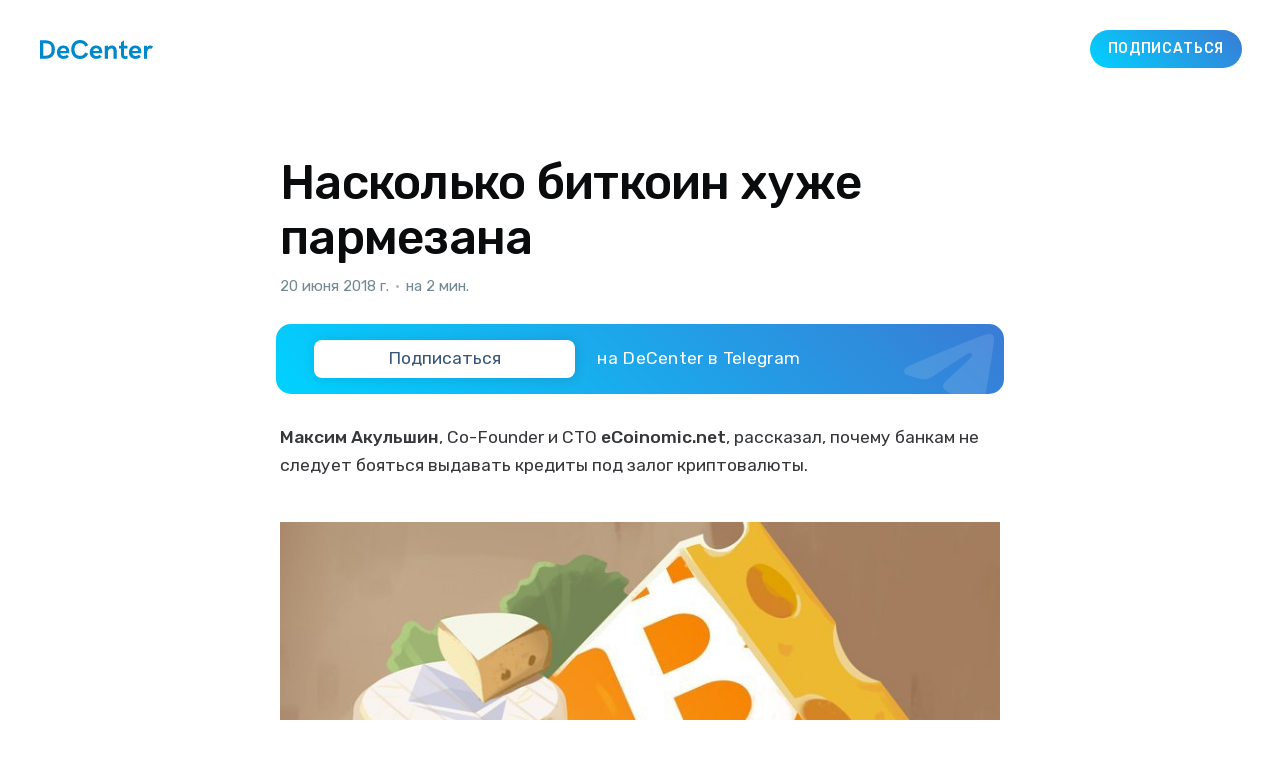

--- FILE ---
content_type: text/html; charset=utf-8
request_url: https://decenter.org/naskolko-bitkoin-khuzhe-parmezana/
body_size: 11236
content:
<!DOCTYPE html>
<html lang="ru" class="auto-color">
<head>

    <title>Насколько биткоин хуже пармезана</title>
    <meta charset="utf-8" />
    <meta http-equiv="X-UA-Compatible" content="IE=edge" />
    <meta name="HandheldFriendly" content="True" />
    <meta name="viewport" content="width=device-width, initial-scale=1.0" />

    <link rel="icon" href="/assets/favicon.png">
    <!-- <link rel="shortcut icon" href="/favicon.ico" type="image/png">-->

    <link rel="stylesheet" type="text/css" href="/assets/built/screen.css?v=6c7da54748" />
    
    <link rel="canonical" href="https://decenter.org/naskolko-bitkoin-khuzhe-parmezana/" />
    <meta name="referrer" content="no-referrer-when-downgrade" />
    
    <meta property="og:site_name" content="DeCenter" />
    <meta property="og:type" content="article" />
    <meta property="og:title" content="Насколько биткоин хуже пармезана" />
    <meta property="og:description" content="Максим Акульшин, Co-Founder и CTO eCoinomic.net, рассказал, почему банкам не следует бояться выдавать кредиты под залог криптовалюты. Считается, что криптовалюты сильно подвержены волатильности и именно это является главной причиной того, почему финансовые институты обходят их стороной. Банки не стремятся работать с биткоинами, эфиром и другими криптовалютами отчасти потому, что" />
    <meta property="og:url" content="https://decenter.org/naskolko-bitkoin-khuzhe-parmezana/" />
    <meta property="og:image" content="https://old.decenter.org/storage/posts/images/naskolko-bitkoin-khuzhe-parmezana.jpeg" />
    <meta property="article:published_time" content="2018-06-20T12:01:48.000Z" />
    <meta property="article:modified_time" content="2018-07-24T13:23:38.000Z" />
    
    <meta property="article:publisher" content="https://www.facebook.com/decenterorg" />
    <meta name="twitter:card" content="summary_large_image" />
    <meta name="twitter:title" content="Насколько биткоин хуже пармезана" />
    <meta name="twitter:description" content="Максим Акульшин, Co-Founder и CTO eCoinomic.net, рассказал, почему банкам не следует бояться выдавать кредиты под залог криптовалюты. Считается, что криптовалюты сильно подвержены волатильности и именно это является главной причиной того, почему финансовые институты обходят их стороной. Банки не стремятся работать с биткоинами, эфиром и другими криптовалютами отчасти потому, что" />
    <meta name="twitter:url" content="https://decenter.org/naskolko-bitkoin-khuzhe-parmezana/" />
    <meta name="twitter:image" content="https://old.decenter.org/storage/posts/images/naskolko-bitkoin-khuzhe-parmezana.jpeg" />
    <meta name="twitter:label1" content="Written by" />
    <meta name="twitter:data1" content="user" />
    <meta name="twitter:label2" content="Filed under" />
    <meta name="twitter:data2" content="" />
    <meta name="twitter:site" content="@decenterorg" />
    
    <script type="application/ld+json">
{
    "@context": "https://schema.org",
    "@type": "Article",
    "publisher": {
        "@type": "Organization",
        "name": "DeCenter",
        "url": "https://decenter.org/",
        "logo": {
            "@type": "ImageObject",
            "url": "https://decenter.org/favicon.ico",
            "width": 48,
            "height": 48
        }
    },
    "author": {
        "@type": "Person",
        "name": "user",
        "url": "https://decenter.org/author/user/",
        "sameAs": []
    },
    "headline": "Насколько биткоин хуже пармезана",
    "url": "https://decenter.org/naskolko-bitkoin-khuzhe-parmezana/",
    "datePublished": "2018-06-20T12:01:48.000Z",
    "dateModified": "2018-07-24T13:23:38.000Z",
    "image": {
        "@type": "ImageObject",
        "url": "https://old.decenter.org/storage/posts/images/naskolko-bitkoin-khuzhe-parmezana.jpeg"
    },
    "description": "Максим Акульшин, Co-Founder и CTO eCoinomic.net, рассказал, почему банкам не\nследует бояться выдавать кредиты под залог криптовалюты.\n\nСчитается, что криптовалюты сильно подвержены волатильности и именно это\nявляется главной причиной того, почему финансовые институты обходят их стороной.\nБанки не стремятся работать с биткоинами, эфиром и другими криптовалютами\nотчасти потому, что не понимают их ценности и не могут спрогнозировать их\nповедение. Для классической финансовой организации биткоин — эт",
    "mainEntityOfPage": {
        "@type": "WebPage",
        "@id": "https://decenter.org/"
    }
}
    </script>

    <meta name="generator" content="Ghost 4.48" />
    <link rel="alternate" type="application/rss+xml" title="DeCenter" href="https://decenter.org/rss/" />
    <script defer src="https://unpkg.com/@tryghost/portal@~1.22.0/umd/portal.min.js" data-ghost="https://decenter.org/" crossorigin="anonymous"></script><style id="gh-members-styles">.gh-post-upgrade-cta-content,
.gh-post-upgrade-cta {
    display: flex;
    flex-direction: column;
    align-items: center;
    font-family: -apple-system, BlinkMacSystemFont, 'Segoe UI', Roboto, Oxygen, Ubuntu, Cantarell, 'Open Sans', 'Helvetica Neue', sans-serif;
    text-align: center;
    width: 100%;
    color: #ffffff;
    font-size: 16px;
}

.gh-post-upgrade-cta-content {
    border-radius: 8px;
    padding: 40px 4vw;
}

.gh-post-upgrade-cta h2 {
    color: #ffffff;
    font-size: 28px;
    letter-spacing: -0.2px;
    margin: 0;
    padding: 0;
}

.gh-post-upgrade-cta p {
    margin: 20px 0 0;
    padding: 0;
}

.gh-post-upgrade-cta small {
    font-size: 16px;
    letter-spacing: -0.2px;
}

.gh-post-upgrade-cta a {
    color: #ffffff;
    cursor: pointer;
    font-weight: 500;
    box-shadow: none;
    text-decoration: underline;
}

.gh-post-upgrade-cta a:hover {
    color: #ffffff;
    opacity: 0.8;
    box-shadow: none;
    text-decoration: underline;
}

.gh-post-upgrade-cta a.gh-btn {
    display: block;
    background: #ffffff;
    text-decoration: none;
    margin: 28px 0 0;
    padding: 8px 18px;
    border-radius: 4px;
    font-size: 16px;
    font-weight: 600;
}

.gh-post-upgrade-cta a.gh-btn:hover {
    opacity: 0.92;
}</style>
    <script defer src="/public/cards.min.js?v=6c7da54748"></script><style>:root {--ghost-accent-color: #0088cc;}</style>
    <link rel="stylesheet" type="text/css" href="/public/cards.min.css?v=6c7da54748">

    <link rel="preconnect" href="https://fonts.gstatic.com" crossorigin>
    <link href="https://fonts.googleapis.com/css2?family=Rubik:ital,wght@0,300;0,400;0,500;1,400&display=swap" rel="stylesheet">
</head>

<body class="post-template tag-hash-ru has-sans-body">
<div class="viewport">

    <header id="gh-head" class="gh-head">
        <nav class="gh-head-inner inner gh-container">

            <div class="gh-head-brand">
                <a class="gh-burger" role="button">
                    <div class="gh-burger-box">
                        <div class="gh-burger-inner"></div>
                    </div>
                </a>
                <a class="gh-head-logo" href="https://decenter.org">
                    <?xml version="1.0" encoding="UTF-8"?>
<svg version="1.1" viewBox="0 0 35.357 5.9534" xmlns="http://www.w3.org/2000/svg">
 <g transform="translate(-79.84 -151.15)">
  <path d="m79.84 157.02v-5.7777h1.6682c1.9622 0 2.998 1.0549 2.998 2.9316 0 1.7992-1.0687 2.8456-3.0062 2.8456h-1.66zm1.0361-0.95277h0.52599c1.2687 0 2.0682-0.49477 2.0682-1.9381 0-1.3698-0.5588-1.9341-1.9783-1.9341h-0.61595v3.8724zm6.3103 1.0017c-1.3586 0-2.0357-0.97737-2.0357-2.069 0-1.071 0.63235-2.118 1.9622-2.118 1.4888 0 1.9209 1.0549 1.9209 2.1098 0 0.18415-0.03228 0.31089-0.03228 0.31089h-2.7982c0.06509 0.50271 0.38338 0.8382 0.97472 0.8382 0.4445 0 0.73025-0.0736 1.0197-0.37624l0.68527 0.60113c-0.47704 0.51091-1.0197 0.70327-1.6968 0.70327zm-0.98319-2.486h1.8518c-0.06535-0.55192-0.35084-0.86254-0.94218-0.86254-0.55086 0-0.82815 0.36777-0.90964 0.86254zm6.196 2.5188c1.1462 0 2.0638-0.58472 2.5247-1.6642l-0.96255-0.39265c-0.31009 0.77682-0.81994 1.0716-1.5621 1.0716-1.2361 0-1.7621-0.87921-1.7621-2.0283 0-1.0713 0.52599-1.9502 1.7457-1.9502 0.75036 0 1.3459 0.29448 1.5621 1.0549l0.97102-0.38444c-0.46911-1.0795-1.3787-1.66-2.5249-1.66-1.8968 0-2.7818 1.3983-2.7818 2.9808 0 1.5864 0.89323 2.9723 2.79 2.9723zm5.0535-0.0328c-1.3581 0-2.0352-0.97737-2.0352-2.069 0-1.071 0.63235-2.118 1.9619-2.118 1.4888 0 1.9211 1.0549 1.9211 2.1098a1.3758 1.3758 0 0 1-0.03254 0.31089h-2.7982c0.06535 0.50271 0.38365 0.8382 0.97499 0.8382 0.4445 0 0.73025-0.0736 1.0197-0.37624l0.68527 0.60113c-0.47731 0.51091-1.0197 0.70327-1.6968 0.70327zm-0.98293-2.486h1.8521c-0.06535-0.55192-0.35084-0.86254-0.94245-0.86254-0.5506 0-0.82815 0.36777-0.90964 0.86254zm3.6671 2.4368h1.0075v-2.2365c0-0.51091 0.46885-0.98531 1.0197-0.98531 0.51805 0 0.65246 0.39264 0.65246 0.89535v2.3265h1.0118v-2.4532c0-0.85461-0.43657-1.7007-1.5052-1.7007-0.39952 0-0.85248 0.14287-1.1787 0.54371v-0.47439h-1.0075v4.0849zm6.3386 0.082a2.3117 2.3117 0 0 0 0.73422-0.12277v-0.90355s-0.28972 0.1389-0.61595 0.1389c-0.31009 0-0.4445-0.13097-0.4445-0.33523v-2.0402h1.0604v-0.90408h-1.0604v-1.7251l-0.93398 0.7112v1.0139h-0.67733v0.90382h0.66093v2.0524c0 0.74427 0.47307 1.2102 1.2766 1.2102zm3.2306-0.0328c-1.3584 0-2.0354-0.97737-2.0354-2.069 0-1.071 0.63235-2.118 1.9619-2.118 1.4888 0 1.9214 1.0549 1.9214 2.1098 0 0.18415-0.0328 0.31089-0.0328 0.31089h-2.798c0.0651 0.50271 0.38338 0.8382 0.97472 0.8382 0.4445 0 0.73025-0.0736 1.0197-0.37624l0.68527 0.60113c-0.47731 0.51091-1.0197 0.70327-1.6968 0.70327zm-0.98293-2.486h1.8518c-0.0654-0.55192-0.35084-0.86254-0.94245-0.86254-0.55033 0-0.82814 0.36777-0.90937 0.86254zm3.6669 2.4368h0.95858v-1.8931c0-0.7276 0.38339-1.3044 0.94642-1.3044 0.21616 0 0.3302 0.041 0.44847 0.13917l0.45296-0.81756c-0.24473-0.19235-0.59557-0.26987-0.86068-0.26987-0.34264 0-0.69348 0.15928-0.97896 0.58049v-0.51937h-0.96679v4.0849z" fill-rule="evenodd" stroke-width=".26458"/>
 </g>
</svg>

                </a>

                <div class="gh-social-telegram">
                    <a class="gh-social-telegram" target="_blank" href="https://t.me/+TeocoA-v7Uk3M2Uy">
    <svg width="25" height="25" viewBox="0 0 25 25" fill="none" xmlns="http://www.w3.org/2000/svg">
        <mask id="mask0_18_8" style="mask-type:alpha" maskUnits="userSpaceOnUse" x="0" y="0" width="25" height="25">
            <path fill-rule="evenodd" clip-rule="evenodd"
                d="M12.5 0C19.4036 0 25 5.596 25 12.5C25 19.4036 19.4036 25 12.5 25C5.5964 25 0 19.4036 0 12.5C0 5.596 5.5964 0 12.5 0Z"
                fill="white" />
        </mask>
        <g mask="url(#mask0_18_8)">
            <path fill-rule="evenodd" clip-rule="evenodd" d="M-5 -5H30V30H-5V-5Z" fill="#2CA5E0" />
        </g>
        <mask id="mask1_18_8" style="mask-type:alpha" maskUnits="userSpaceOnUse" x="6" y="7" width="12" height="12">
            <path fill-rule="evenodd" clip-rule="evenodd"
                d="M15.7556 7.89401C16.9673 7.50401 17.5 7.61801 17.2455 8.78001C17.0204 9.80801 15.6186 13.7278 15.2357 14.7585C14.9347 15.569 14.4082 17.3069 14.0153 17.8966C13.2677 18.9333 12.4872 17.5618 12.1562 16.7566C10.5477 13.6046 11.5707 14.4727 7.96786 12.7692C6.76246 12.3178 6.23796 11.4484 7.31626 10.879C7.55088 10.767 8.18418 10.5383 8.86134 10.3026L9.3719 10.1263C10.0488 9.89404 10.6809 9.68234 10.9134 9.60101C11.4365 9.41901 14.5439 8.28401 15.7556 7.89401Z"
                fill="white" />
        </mask>
        <g mask="url(#mask1_18_8)">
            <path fill-rule="evenodd" clip-rule="evenodd" d="M1.73071 2.69202H22.3076V23.2692H1.73071V2.69202Z"
                fill="white" />
        </g>
    </svg>
</a>                </div>
            </div>
            <div class="gh-head-menu">
                
            </div>
            <div class="gh-head-actions">
                <a class="gh-head-button ton-gay-gradient" target="_blank" href="https://t.me/+TeocoA-v7Uk3M2Uy">Подписаться</a>
            </div>
        </nav>
    </header>

    <div class="site-content">
        



<main id="site-main" class="site-main">
    <article class="article post tag-hash-ru image-small">

        <header class="article-header gh-canvas">


            <h1 class="article-title">Насколько биткоин хуже пармезана</h1>

            <div class="article-byline">
                <section class="article-byline-content">
                    <div class="article-byline-meta">
                        <div class="byline-meta-content">
                            <time class="byline-meta-date" datetime="2018-06-20">20 июня 2018 г.</time>
                            <span class="byline-reading-time">
                                <span class="bull">&bull;</span>
                                на 2 мин.
                            </span>
                        </div>
                    </div>
                </section>

                <a class="gh-subscribe ton-gay-gradient" target="_blank" href="https://t.me/+TeocoA-v7Uk3M2Uy">
    <div class="gh-subscribe__head">
        <svg class="gh-subscribe__head-icon" fill="currentColor" viewBox="0 0 190 170">
            <path
                d="M152.531 170c-1.48 0-2.95-.438-4.21-1.293l-47.642-32.316-25.552 18.386a7.502 7.502 0 01-11.633-4.174l-12.83-48.622L4.821 84.452a7.501 7.501 0 01-.094-13.975L179.04 1.117a7.503 7.503 0 0110.282 8.408l-29.423 154.379a7.499 7.499 0 01-7.367 6.096zm-47.669-48.897l42.437 28.785 22.894-120.124-82.687 79.566 17.156 11.638c.07.043.135.089.2.135zm-35.327-6.401l5.682 21.53 12.242-8.809-16.03-10.874a7.478 7.478 0 01-1.894-1.847zM28.136 77.306l31.478 12.035a7.5 7.5 0 014.573 5.092l3.992 15.129a7.504 7.504 0 012.26-4.624l78.788-75.814z">
            </path>
        </svg>
        <div class="gh-subscribe__head-text">Подписаться</div>
    </div>

    <div class="gh-subscribe__tail">
        <div class="gh-subscribe__tail-text">на DeCenter в Telegram</div>
    </div>

    <div class="gh-subscribe__skin">
        <svg class="gh-subscribe__skin-icon" fill="currentColor" viewBox="1 3.5 16.451 13.479"
            xmlns="http://www.w3.org/2000/svg">
            <path
                d="M 1.749 9.361 C 6.275 7.44 9.293 6.173 10.804 5.561 C 15.115 3.814 16.011 3.51 16.595 3.5 C 16.724 3.498 17.011 3.529 17.197 3.676 C 17.354 3.8 17.397 3.968 17.418 4.086 C 17.439 4.203 17.464 4.472 17.444 4.681 C 17.21 7.073 16.199 12.878 15.685 15.557 C 15.467 16.691 15.036 16.933 14.621 16.971 C 13.719 17.051 13.038 16.527 12.164 15.97 C 10.798 15.097 10.295 14.862 8.969 14.01 C 7.436 13.026 8.272 12.511 9.146 11.627 C 9.375 11.395 13.376 7.791 13.452 7.472 C 13.462 7.432 13.33 7.033 13.24 6.954 C 13.149 6.875 13.015 6.902 12.918 6.924 C 12.781 6.954 10.598 8.36 6.369 11.141 C 5.749 11.556 5.188 11.758 4.685 11.747 C 4.131 11.735 3.065 11.442 2.272 11.191 C 1.3 10.883 0.941 10.738 1.008 10.215 C 1.043 9.942 1.29 9.658 1.749 9.361 Z"
                fill-rule="evenodd" />
        </svg>
    </div>
</a>            </div>

            <figure class="article-image">
                <img
                    srcset="https://old.decenter.org/storage/posts/images/naskolko-bitkoin-khuzhe-parmezana.jpeg 300w,
                            https://old.decenter.org/storage/posts/images/naskolko-bitkoin-khuzhe-parmezana.jpeg 600w,
                            https://old.decenter.org/storage/posts/images/naskolko-bitkoin-khuzhe-parmezana.jpeg 1000w,
                            https://old.decenter.org/storage/posts/images/naskolko-bitkoin-khuzhe-parmezana.jpeg 2000w"
                    sizes="(min-width: 1400px) 1400px, 92vw"
                    src="https://old.decenter.org/storage/posts/images/naskolko-bitkoin-khuzhe-parmezana.jpeg"
                    alt="Насколько биткоин хуже пармезана"
                />
            </figure>
        </header>

        <section class="gh-content gh-canvas">
            <p><strong>Максим Акульшин</strong>, Co-Founder и CTO <strong>eCoinomic.net</strong>, рассказал, почему банкам не следует бояться выдавать кредиты под залог криптовалюты.</p><figure class="kg-card kg-image-card"><img src="https://decenter.org/content/images/Sgk7w9QhxQd4XZqPOgr6fBxHI92zm9G8Fs2YnKnH.jpeg" class="kg-image" alt loading="lazy"></figure><p>Считается, что криптовалюты сильно подвержены волатильности и именно это является главной причиной того, почему финансовые институты обходят их стороной. Банки не стремятся работать с биткоинами, эфиром и другими криптовалютами отчасти потому, что не понимают их ценности и не могут спрогнозировать их поведение. Для классической финансовой организации биткоин — это как обезьяна с гранатой. Зачем нужен залог, который сегодня стоит как космический корабль, а послезавтра будет дешевле пирожка с капустой? При этом некоторые итальянские банки до сих пор <a href="http://news.bbc.co.uk/2/hi/europe/8228131.stm">принимают</a> головы сыра в качестве залога. Сыр дозревает и постепенно набирает дополнительную ценность, а фермеры на кредитные деньги варят новый продукт, который снова можно заложить. Вечный двигатель.</p><p>А как же мы? Неужели биткоин и правда настолько хуже пармезана? Давайте представим, что мы являемся банком и выдаем краткосрочные кредиты на срок до 30 дней. Это распространенная практика. Нам нужно понять, можем ли мы использовать биткоин в качестве залога для выдачи такого кредита. Как часто мы будем сталкиваться с margin-call’ом — ситуацией, когда стоимость залога будет становиться меньше стоимости кредита?</p><p>Прежде всего давайте оговоримся: чтобы иметь запас по волатильности, мы будем выдавать только половину текущей стоимости актива. Если биткоин сейчас стоит $10,000, то заемщику мы перечислим $5000.</p><p>Взглянем на график курса биткоина с 2016 года (<a href="http://coingecko.com">источник</a>):</p><figure class="kg-card kg-image-card"><img src="https://decenter.org/content/images/N4ZOGYVwgLhXEo7qrSGQA0ecWbD3b7LQtAawWNss.png" class="kg-image" alt loading="lazy"></figure><p>Для каждой точки графика посчитаем максимальное падение стоимости биткоина на периоде за тридцать дней.</p><figure class="kg-card kg-image-card"><img src="https://decenter.org/content/images/dEtcRkWWBKe5YgSXDhD4caFctKqPY5Q1KT6imW1H.png" class="kg-image" alt loading="lazy"></figure><p>Исходя из графика следует, что дней, когда банк мог бы столкнуться с необходимостью продавать залог или менять договоренность с заемщиком по причине высокой волатильности рынка, будет меньше десяти. И это на двухлетнем интервале.</p><p>По нашему опыту, в процентном значении это не более 1.5% от всех выданных за год кредитов. Аналогичная ситуация будет с ETH, XRP и DASH.</p><p>Полученные значение — это решение «в лоб». Работа с постоянными условиями в течение двух дней. Без попытки использовать адаптирующийся механизм управления залогом, когда максимальный срок кредита и значение LTV (Loan-To-Value) меняется в зависимости от текущих тенденций.</p><p>Мы не говорим про модные нынче нейросети и экспертные системы. Использование простой линии тренда по методу наименьших квадратов для десяти дней позволяет предсказать текущую тенденцию и избежать margin-call’ов в принципе, сводя риски кредитора к минимуму.</p><p>Я несколько слукавил в начале этой статьи. Я знал ответ на вопрос до того, как его задал, просто потому, что участвую в реализации проекта, выдающего кредиты под залог криптовалюты. Фактическая работа проекта подтверждает все приведенные выше математические модели. И это значит, что скоро, по мере осознания того, что риски этого рынка вполне управляемы, на рынок криптовалют придут большие серьезные игроки.</p><p>В России это произойдет, очевидно, в октябре-ноябре нынешнего года, после принятия соответствующего закона о статусе криптовалюты, который идеально ложится в предложенную концепцию.</p><p>Все указанные выше расчеты можно проделать самостоятельно, исходные данные для этой статьи можно найти на <a href="http://github.com/ecoinomic">Github</a>.</p><hr><p><em>По вопросам размещения материалов в рамках авторской колонки, пожалуйста, пишите на np@decenter.org.</em></p>
        </section>

        <section class="gh-canvas">
            <a class="gh-subscribe ton-gay-gradient" target="_blank" href="https://t.me/+TeocoA-v7Uk3M2Uy">
    <div class="gh-subscribe__head">
        <svg class="gh-subscribe__head-icon" fill="currentColor" viewBox="0 0 190 170">
            <path
                d="M152.531 170c-1.48 0-2.95-.438-4.21-1.293l-47.642-32.316-25.552 18.386a7.502 7.502 0 01-11.633-4.174l-12.83-48.622L4.821 84.452a7.501 7.501 0 01-.094-13.975L179.04 1.117a7.503 7.503 0 0110.282 8.408l-29.423 154.379a7.499 7.499 0 01-7.367 6.096zm-47.669-48.897l42.437 28.785 22.894-120.124-82.687 79.566 17.156 11.638c.07.043.135.089.2.135zm-35.327-6.401l5.682 21.53 12.242-8.809-16.03-10.874a7.478 7.478 0 01-1.894-1.847zM28.136 77.306l31.478 12.035a7.5 7.5 0 014.573 5.092l3.992 15.129a7.504 7.504 0 012.26-4.624l78.788-75.814z">
            </path>
        </svg>
        <div class="gh-subscribe__head-text">Подписаться</div>
    </div>

    <div class="gh-subscribe__tail">
        <div class="gh-subscribe__tail-text">на DeCenter в Telegram</div>
    </div>

    <div class="gh-subscribe__skin">
        <svg class="gh-subscribe__skin-icon" fill="currentColor" viewBox="1 3.5 16.451 13.479"
            xmlns="http://www.w3.org/2000/svg">
            <path
                d="M 1.749 9.361 C 6.275 7.44 9.293 6.173 10.804 5.561 C 15.115 3.814 16.011 3.51 16.595 3.5 C 16.724 3.498 17.011 3.529 17.197 3.676 C 17.354 3.8 17.397 3.968 17.418 4.086 C 17.439 4.203 17.464 4.472 17.444 4.681 C 17.21 7.073 16.199 12.878 15.685 15.557 C 15.467 16.691 15.036 16.933 14.621 16.971 C 13.719 17.051 13.038 16.527 12.164 15.97 C 10.798 15.097 10.295 14.862 8.969 14.01 C 7.436 13.026 8.272 12.511 9.146 11.627 C 9.375 11.395 13.376 7.791 13.452 7.472 C 13.462 7.432 13.33 7.033 13.24 6.954 C 13.149 6.875 13.015 6.902 12.918 6.924 C 12.781 6.954 10.598 8.36 6.369 11.141 C 5.749 11.556 5.188 11.758 4.685 11.747 C 4.131 11.735 3.065 11.442 2.272 11.191 C 1.3 10.883 0.941 10.738 1.008 10.215 C 1.043 9.942 1.29 9.658 1.749 9.361 Z"
                fill-rule="evenodd" />
        </svg>
    </div>
</a>        </section>

        <section class="article-comments gh-canvas">
            <div class="tg-comments" id="tg-comments"
                data-comments-app-website="TBhx6oA8"
                data-page-id="607"
                data-color="#0088cc"
                data-dislikes="true"
                data-outlined="false"
                data-colorful="false"
                data-limit="15">
            </div>
        </section>

        <section class="gh-canvas">
            <div class="social-icons">
                <a class="social-icon" target="_blank" href="https://www.facebook.com/sharer/sharer.php?u=https://decenter.org/naskolko-bitkoin-khuzhe-parmezana/">
                    <svg viewBox="0 0 320 512">
  <path 
    d="M279.14 288l14.22-92.66h-88.91v-60.13c0-25.35 12.42-50.06 52.24-50.06h40.42V6.26S260.43 0 225.36 0c-73.22 0-121.08 44.38-121.08 124.72v70.62H22.89V288h81.39v224h100.17V288z">
  </path>
</svg>                </a>
                <a class="social-icon" target="_blank" href="https://vk.com/share.php?url=https://decenter.org/naskolko-bitkoin-khuzhe-parmezana/&title=Насколько биткоин хуже пармезана">
                    <svg viewBox="0 0 576 512">
  <path 
    d="M545 117.7c3.7-12.5 0-21.7-17.8-21.7h-58.9c-15 0-21.9 7.9-25.6 16.7 0 0-30 73.1-72.4 120.5-13.7 13.7-20 18.1-27.5 18.1-3.7 0-9.4-4.4-9.4-16.9V117.7c0-15-4.2-21.7-16.6-21.7h-92.6c-9.4 0-15 7-15 13.5 0 14.2 21.2 17.5 23.4 57.5v86.8c0 19-3.4 22.5-10.9 22.5-20 0-68.6-73.4-97.4-157.4-5.8-16.3-11.5-22.9-26.6-22.9H38.8c-16.8 0-20.2 7.9-20.2 16.7 0 15.6 20 93.1 93.1 195.5C160.4 378.1 229 416 291.4 416c37.5 0 42.1-8.4 42.1-22.9 0-66.8-3.4-73.1 15.4-73.1 8.7 0 23.7 4.4 58.7 38.1 40 40 46.6 57.9 69 57.9h58.9c16.8 0 25.3-8.4 20.4-25-11.2-34.9-86.9-106.7-90.3-111.5-8.7-11.2-6.2-16.2 0-26.2.1-.1 72-101.3 79.4-135.6z">
  </path>
</svg>                </a>
                <a class="social-icon" target="_blank" href="https://t.me/share/url?url=https://decenter.org/naskolko-bitkoin-khuzhe-parmezana/">
                    <?xml version="1.0" encoding="utf-8"?>
<svg viewBox="1 3.5 16.451 13.479" xmlns="http://www.w3.org/2000/svg">
  <path d="M 1.749 9.361 C 6.275 7.44 9.293 6.173 10.804 5.561 C 15.115 3.814 16.011 3.51 16.595 3.5 C 16.724 3.498 17.011 3.529 17.197 3.676 C 17.354 3.8 17.397 3.968 17.418 4.086 C 17.439 4.203 17.464 4.472 17.444 4.681 C 17.21 7.073 16.199 12.878 15.685 15.557 C 15.467 16.691 15.036 16.933 14.621 16.971 C 13.719 17.051 13.038 16.527 12.164 15.97 C 10.798 15.097 10.295 14.862 8.969 14.01 C 7.436 13.026 8.272 12.511 9.146 11.627 C 9.375 11.395 13.376 7.791 13.452 7.472 C 13.462 7.432 13.33 7.033 13.24 6.954 C 13.149 6.875 13.015 6.902 12.918 6.924 C 12.781 6.954 10.598 8.36 6.369 11.141 C 5.749 11.556 5.188 11.758 4.685 11.747 C 4.131 11.735 3.065 11.442 2.272 11.191 C 1.3 10.883 0.941 10.738 1.008 10.215 C 1.043 9.942 1.29 9.658 1.749 9.361 Z" fill-rule="evenodd" style=""/>
</svg>                </a>
                <a class="social-icon" target="_blank" href="https://twitter.com/intent/tweet?url=https://decenter.org/naskolko-bitkoin-khuzhe-parmezana/&text=Насколько биткоин хуже пармезана">
                    
<svg viewBox="0 0 512 512">
  <path 
    d="M459.37 151.716c.325 4.548.325 9.097.325 13.645 0 138.72-105.583 298.558-298.558 298.558-59.452 0-114.68-17.219-161.137-47.106 8.447.974 16.568 1.299 25.34 1.299 49.055 0 94.213-16.568 130.274-44.832-46.132-.975-84.792-31.188-98.112-72.772 6.498.974 12.995 1.624 19.818 1.624 9.421 0 18.843-1.3 27.614-3.573-48.081-9.747-84.143-51.98-84.143-102.985v-1.299c13.969 7.797 30.214 12.67 47.431 13.319-28.264-18.843-46.781-51.005-46.781-87.391 0-19.492 5.197-37.36 14.294-52.954 51.655 63.675 129.3 105.258 216.365 109.807-1.624-7.797-2.599-15.918-2.599-24.04 0-57.828 46.782-104.934 104.934-104.934 30.213 0 57.502 12.67 76.67 33.137 23.715-4.548 46.456-13.32 66.599-25.34-7.798 24.366-24.366 44.833-46.132 57.827 21.117-2.273 41.584-8.122 60.426-16.243-14.292 20.791-32.161 39.308-52.628 54.253z">
  </path>
</svg>                </a>
                <button class="social-icon social-icon-copy"  data-clipbrd-copy="https://decenter.org/naskolko-bitkoin-khuzhe-parmezana/">
                    <svg class="feather feather-copy" width="24" height="24" viewBox="0 0 24 24" stroke="currentColor" stroke-linecap="round" stroke-linejoin="round" xmlns="http://www.w3.org/2000/svg">
  <rect x="9" y="9" width="13" height="13" rx="2" ry="2"></rect>
  <path d="M5 15H4a2 2 0 0 1-2-2V4a2 2 0 0 1 2-2h9a2 2 0 0 1 2 2v1"></path>
</svg>

                    <div class="popup-box" data-social-copy-popup>Скопировано</div>
                </button>
            </div>
        </section>
    </article>
</main>

<aside class="read-more-wrap">
    <div class="read-more inner">


                    
<article class="post-card post ">

    <a class="post-card-image-link" href="/zcash/">
        <img class="post-card-image"
            srcset="/content/images/size/w300/2025/11/5222031606434958499_121.jpg 300w,
                    /content/images/size/w600/2025/11/5222031606434958499_121.jpg 600w,
                    /content/images/size/w1000/2025/11/5222031606434958499_121.jpg 1000w,
                    /content/images/size/w2000/2025/11/5222031606434958499_121.jpg 2000w"
            sizes="(max-width: 1000px) 400px, 800px"
            src="/content/images/size/w600/2025/11/5222031606434958499_121.jpg"
            alt="Zcash: феноменальный рост анонимной криптовалюты в 2025 году"
            loading="lazy"
        />
    </a>

    <div class="post-card-content">

        <a class="post-card-content-link" href="/zcash/">
            <header class="post-card-header">
                <h2 class="post-card-title">Zcash: феноменальный рост анонимной криптовалюты в 2025 году</h2>
            </header>
            <div class="post-card-excerpt">
                Октябрь 2025 года стал месяцем триумфального возвращения Zcash (ZEC) — криптовалюты, которую многие уже давно списали со счетов. Буквально за месяц монета продемонстрировала невероятный рост более чем в 15 раз. По заявлению легендарного сооснователя BitMEX Артура Хейса, который активно продвигает эту монету, ZEC стал вторым по весу (после биткоина) криптоактивом в
            </div>
        </a>

        <footer class="post-card-meta">
            <div class="post-card-byline-content">
                <span class="post-card-byline-date"><time datetime="2025-11-10">10 нояб. 2025 г.</time>
                <span class="bull">&bull;</span> на 7 мин.</span>
            </div>
        </footer>

    </div>

</article>
                    
<article class="post-card post ">

    <a class="post-card-image-link" href="/roman-novak/">
        <img class="post-card-image"
            srcset="/content/images/size/w300/2025/11/1111111111111.jpg 300w,
                    /content/images/size/w600/2025/11/1111111111111.jpg 600w,
                    /content/images/size/w1000/2025/11/1111111111111.jpg 1000w,
                    /content/images/size/w2000/2025/11/1111111111111.jpg 2000w"
            sizes="(max-width: 1000px) 400px, 800px"
            src="/content/images/size/w600/2025/11/1111111111111.jpg"
            alt="Смерть криптомошенника: как закончилась история Романа Новака, укравшего полмиллиарда долларов"
            loading="lazy"
        />
    </a>

    <div class="post-card-content">

        <a class="post-card-content-link" href="/roman-novak/">
            <header class="post-card-header">
                <h2 class="post-card-title">Смерть криптомошенника: как закончилась история Романа Новака, укравшего полмиллиарда долларов</h2>
            </header>
            <div class="post-card-excerpt">
                38-летний россиянин Роман Новак, известный в криптосообществе под псевдонимом DELUXE, и его жена Анна были найдены мертвыми в Южной Африке. Пара была зверски убита похитителями, которые рассчитывали получить выкуп за жизни супругов. От осужденного мошенника до «друга Дурова»История Романа Новака — это хрестоматийный пример того, как криминальное прошлое не становится
            </div>
        </a>

        <footer class="post-card-meta">
            <div class="post-card-byline-content">
                <span class="post-card-byline-date"><time datetime="2025-11-07">7 нояб. 2025 г.</time>
                <span class="bull">&bull;</span> на 2 мин.</span>
            </div>
        </footer>

    </div>

</article>
                    
<article class="post-card post ">

    <a class="post-card-image-link" href="/blockchain-life-2025/">
        <img class="post-card-image"
            srcset="/content/images/size/w300/2025/10/5474646455907122333_121.jpg 300w,
                    /content/images/size/w600/2025/10/5474646455907122333_121.jpg 600w,
                    /content/images/size/w1000/2025/10/5474646455907122333_121.jpg 1000w,
                    /content/images/size/w2000/2025/10/5474646455907122333_121.jpg 2000w"
            sizes="(max-width: 1000px) 400px, 800px"
            src="/content/images/size/w600/2025/10/5474646455907122333_121.jpg"
            alt="Blockchain Life 2025 в Дубае: юбилейный форум соберет мировых криптолидеров"
            loading="lazy"
        />
    </a>

    <div class="post-card-content">

        <a class="post-card-content-link" href="/blockchain-life-2025/">
            <header class="post-card-header">
                <h2 class="post-card-title">Blockchain Life 2025 в Дубае: юбилейный форум соберет мировых криптолидеров</h2>
            </header>
            <div class="post-card-excerpt">
                28–29 октября 2025 года в Дубае пройдет 15-й юбилейный форум Blockchain Life — одно из крупнейших мировых событий, посвященных криптовалютам, Web3 и майнингу. Мероприятие ожидает более 15 000 участников из 130 стран, включая предпринимателей, инвесторов, трейдеров и представителей ведущих блокчейн-компаний. История форума: 15 лет эволюцииBlockchain Life начинался в 2017 году,
            </div>
        </a>

        <footer class="post-card-meta">
            <div class="post-card-byline-content">
                <span class="post-card-byline-date"><time datetime="2025-10-27">27 окт. 2025 г.</time>
                <span class="bull">&bull;</span> на 3 мин.</span>
            </div>
        </footer>

    </div>

</article>

    </div>
</aside>


    </div>

    <footer class="site-footer outer">
        <div class="inner">
            <section class="copyright"><a href="https://decenter.org">DeCenter</a> &copy; 2025</section>
            <nav class="site-footer-nav">
                <ul class="nav">
    <li class="nav-privacy"><a href="https://decenter.org/privacy/">Privacy</a></li>
    <li class="nav-contact"><a href="https://t.me/DCTeam">Contact</a></li>
</ul>

            </nav>
        </div>
    </footer>

</div>

<script>
void function() {
    document.querySelector('.gh-burger').addEventListener('click', function () {
        document.body.classList.toggle('gh-head-open');
    });
}();
</script>

<script defer src="/assets/built/casper.js?v=6c7da54748" onload="$('.gh-content').fitVids()"></script>
    <script defer src="https://unpkg.com/clipbrd@1"></script>
    <script defer src="/assets/built/post.js?v=6c7da54748"></script>
    

<!-- Yandex.Metrika counter -->
<script type="text/javascript" >
   (function(m,e,t,r,i,k,a){m[i]=m[i]||function(){(m[i].a=m[i].a||[]).push(arguments)};
   m[i].l=1*new Date();k=e.createElement(t),a=e.getElementsByTagName(t)[0],k.async=1,k.src=r,a.parentNode.insertBefore(k,a)})
   (window, document, "script", "https://mc.yandex.ru/metrika/tag.js", "ym");

   ym(87525988, "init", {
        clickmap:true,
        trackLinks:true,
        accurateTrackBounce:true
   });
</script>
<noscript><div><img src="https://mc.yandex.ru/watch/87525988" style="position:absolute; left:-9999px;" alt="" /></div></noscript>
<!-- /Yandex.Metrika counter -->

</body>

</html>


--- FILE ---
content_type: text/css
request_url: https://comments.app/css/comments.css?31
body_size: 20702
content:
body {
  display: block !important;
  font-family: 'Roboto', sans-serif;
  font-size: 14px;
  line-height: 21px;
  color: #000;
  margin: 0;
  padding: 0;
  width: 1px; /* safari fix */
  min-width: 100%;
  background-color: #fff;
}

.btn,
a.btn,
button.btn {
  font-size: 13px;
  font-weight: 500;
  line-height: 18px;
  text-transform: uppercase;
  border-radius: 5px;
  padding: 8px 16px 6px;
  transition: background-color .2s ease;
  border: none;
}
.btn:active {
  box-shadow: inset 0 1px 3px rgba(0, 0, 0, 0.125);
}
.btn-xs,
a.btn-xs,
button.btn-xs {
  font-size: 11px;
  line-height: 14px;
  padding: 4px 7px 2px;
}
.btn-sm,
a.btn-sm,
button.btn-sm {
  padding: 5px 14px 4px;
}
.btn-lg,
a.btn-lg,
button.btn-lg {
  padding: 9px 16px 8px;
}
.btn-primary {
  background-color: #3092e6;
}
.btn-primary:hover,
.btn-primary:focus,
.btn-primary:active {
  background-color: #068cd4;
}
.btn-default {
  background-color: transparent;
  color: #0086d3;
}
.btn-default:hover,
.btn-default:focus,
.btn-default:active,
.open > .dropdown-toggle.btn-default {
  color: #0086d3;
  background-color: #e8f3fa;
  box-shadow: none;
}
.btn-default.btn-danger {
  color: #d14e4e;
  background-color: transparent;
}
.btn-default.btn-danger:hover,
.btn-default.btn-danger:focus,
.btn-default.btn-danger:active {
  color: #d14e4e;
  background-color: #fcdfde;
}
.btn-link:active {
  box-shadow: none;
}
.btn-muted {
  color: #1a1a1a;
  background-color: #f2f2f2;
}

.btn:focus,
.btn:active:focus,
button:focus,
button:active:focus,
input.form-control:focus,
textarea.form-control:focus,
input.form-control,
textarea.form-control {
  outline: none;
  box-shadow: none;
}
input.form-control[disabled],
textarea.form-control[disabled] {
  cursor: auto;
  background-color: #fff;
}

i.emoji {
  font-style: normal;
  box-sizing: content-box;
}
i.emoji > b {
  font-weight: normal;
}
.emoji_default i.emoji {
  background: none !important;
}
.emoji_image i.emoji {
  width: 1.25em;
  vertical-align: top;
  display: inline-block;
  white-space: nowrap;
  overflow: hidden;
  background: no-repeat 2px 50%;
  background-position-y: calc(50% - 1px);
  background-size: 1.25em 1.25em;
  text-indent: -10em;
  padding: 3px 3px 3px 2px;
  margin: -3px -2px;
}
.emoji_image .rtl i.emoji {
  padding-left: 3px;
  padding-right: 2px;
}
.emoji_image i.emoji > b {
  letter-spacing: 12em;
  pointer-events: none;
}

img.emoji {
  width: 1.25em;
  height: 1.25em;
  padding: 0 1px;
  vertical-align: top;
  vertical-align: text-top;
  box-sizing: content-box;
  cursor: inherit;
}
a:hover img.emoji {
  border-bottom: 1px solid;
  padding: 0 2px;
  margin: 0 -1px;
}

.form-control {
  font-size: 14px;
}

.container,
.container-fluid {
  position: relative;
  margin-right: auto;
  margin-left: auto;
  padding-left: 0;
  padding-right: 0;
  width: auto;
  max-width: 820px;
  box-sizing: content-box;
}

.bg-image {
  background: #f7f7f7 no-repeat center;
  background-size: cover;
}
.strong {
  font-weight: 500;
}


a.bc-dl-button {
  position: absolute;
  top: 0;
  left: 0;
  right: 0;
  display: block;
  font-size: 15px;
  color: #FFF;
  background: #3092e6;
  padding: 1px 15px;
  height: 42px;
  line-height: 41px;
  text-align: center;
  white-space: nowrap;
  z-index: 10;
}
a.bc-dl-button:hover,
a.bc-dl-button:active {
  color: #FFF;
  background: #2789DE;
  text-decoration: none;
}
.bc-dl-button-try {
  padding: 4px 11px;
  border: 1px solid #fff;
  border-radius: 3px;
  margin-left: 12px;
}
.bc-main {
  display: flex;
  min-width: 320px;
  min-height: 100vh;
  align-items: center;
  justify-content: center;
  flex-wrap: wrap;
  padding: 40px 0 0;
}
.bc-main-content {
  text-align: center;
  padding: 50px 10px;
  max-width: 340px;
}
.bc-main-content h1 {
  font-size: 19px;
  margin: 30px 0 12px;
}
.bc-main-content p {
  font-size: 16px;
}
.bc-dl-button b,
.bc-main-content b {
  font-weight: 500;
}

.bc-content-wrap {
  min-width: 320px;
  max-width: 494px;
  margin: 0 auto;
}
.bc-content {
  padding: 5px 15px 15px;
}
.bc-content-not-found {
  line-height: 1.3em;
  padding: 70px 0;
  color: #81868a;
  text-align: center;
}
.bc-content-not-found h1 {
  font-size: 120px;
  line-height: 1.3em;
  margin: 0;
}
.bc-head-wrap {
  margin: 15px 0 0;
}
.bc-header-wrap {
  margin: 25px 0 7px;
}
.bc-head {
  font-size: 17px;
  line-height: 20px;
  color: #222;
  font-weight: 500;
}
.bc-header {
  font-size: 14px;
  line-height: 17px;
  color: #333;
  font-weight: 500;
  padding: 2px 0;
  margin: 0;
}
.bc-settings {
  padding-bottom: 40px;
}
.bc-settings .bc-header-wrap {
  margin-top: 35px;
}
.bc-settings .bc-header {
  text-transform: uppercase;
}
.bc-subscribe-btn:before {
  content: attr(data-subscribe-label);
}
.bc-subscribe-btn.unsubscribe:before {
  content: attr(data-unsubscribe-label);
}
.bc-menu-wrap {
  float: right;
  margin: -5px -12px -5px 0;
}
.bc-menu-btn {
  display: inline-block;
  width: 32px;
  height: 32px;
  border-radius: 16px;
  vertical-align: top;
  background: url('data:image/svg+xml,%3Csvg height="16" viewBox="0 0 48 48" width="16" xmlns="http://www.w3.org/2000/svg"%3E%3Cg fill="%23C9CDD1" fill-rule="evenodd"%3E%3Ccircle cx="38.999018" cy="24.00123" r="5" transform="matrix(.05233596 .99862953 -.99862953 .05233596 60.926304 -16.200469)"/%3E%3Ccircle cx="8.999018" cy="24.00123" r="5" transform="matrix(.05233596 .99862953 -.99862953 .05233596 32.496383 13.758418)"/%3E%3Ccircle cx="23.999018" cy="24.00123" r="5" transform="matrix(.05233596 .99862953 -.99862953 .05233596 46.711344 -1.221026)"/%3E%3C/g%3E%3C/svg%3E') no-repeat center;
}
.bc-menu-btn.dropdown-toggle:hover,
.open .bc-menu-btn.dropdown-toggle {
  background-color: #f5f6f7;
}
.near-btn-label {
  color: #81868a;
  margin-left: 10px;
}
.near-btn-label b {
  font-weight: 500;
}

.bc-comment-reply-wrap {
  transition: all .2s ease;
}
.bc-comment-form .bc-comment-reply {
  position: relative;
  margin: 0;
}
.bc-comment-reply-content {
  display: block;
  position: relative;
  padding-left: 10px;
  margin-top: 2px;
  margin-bottom: 5px;
  min-height: 41px;
}
a.bc-comment-reply-content {
  color: #000;
  cursor: pointer;
}
a.bc-comment-reply-content:hover,
a.bc-comment-reply-content:focus {
  color: inherit;
  text-decoration: none;
}
.bc-comment-reply-content:before {
  position: absolute;
  content: '';
  left: 0;
  top: 3px;
  bottom: 4px;
  border-left: 2px solid #2b8bd9;
  border-radius: 1px;
}
.bc-comment-reply-content .bc-comment-head {
  font-weight: 500;
  color: #2481CC;
}
.bc-comment-reply-content .bc-comment-text {
  margin-top: -1px;
}
.bc-comment-reply-content .bc-comment-head,
.bc-comment-reply-content .bc-comment-text {
  font-size: 14px;
  line-height: 21px;
  white-space: nowrap;
  overflow: hidden;
  text-overflow: ellipsis;
}
.bc-comment-form-box {
  display: flex;
  flex-direction: row;
}
.bc-comment-input-wrap {
  position: relative;
  margin-right: 9px;
  flex-grow: 1;
}
.bc-attach-btn {
  position: absolute;
  right: 0;
  transition: all .2s ease;
  background-color: transparent;
}
.btn.bc-attach-btn {
  z-index: 1;
  padding: 8px 9px;
  margin: 5px;
  border-radius: 18px;
}
.bc-attach-btn:before {
  content: '';
  display: inline-block;
  vertical-align: top;
  width: 16px;
  height: 18px;
  background-image: url("data:image/svg+xml,%3Csvg width='16' height='18' viewBox='0 0 16 18' xmlns='http://www.w3.org/2000/svg'%3E%3Cpath d='m8.554 6.442c.393 0 .711.318.711.711v6.326c0 .682.553 1.235 1.235 1.235.682 0 1.235-.553 1.235-1.235v-7.419c0-1.467-1.19-2.657-2.657-2.657-1.467 0-2.657 1.19-2.657 2.657v8.228c0 2.252 1.826 4.078 4.078 4.078 2.252 0 4.078-1.826 4.078-4.078v-4.628-.224c0-.393.318-.711.711-.711.393 0 .711.318.711.711v.224 4.609c0 3.038-2.462 5.5-5.5 5.5-3.038 0-5.5-2.462-5.5-5.5v-8.191c0-2.252 1.826-4.078 4.078-4.078 2.252 0 4.078 1.826 4.078 4.078v7.382c0 1.467-1.19 2.657-2.657 2.657-1.467 0-2.657-1.19-2.657-2.657v-6.307c0-.393.318-.711.711-.711z' fill='%239aa3ae' fill-rule='evenodd' stroke='%2382878b' stroke-width='.2' transform='matrix(-.707 -.707 .707 -.707 7.228 24.006)'/%3E%3C/svg%3E");
}
.bc-comment-input-wrap .input.bc-comment-input {
  font-size: 15px;
  line-height: 22px;
  padding: 10px 44px 10px 16px;
  border-radius: 22px;
  border: 1px solid #DDE4EB;
  box-shadow: none;
  color: #1c1c1c;
  max-height: 132px;
  transition: background-color .2s ease, border .2s ease;
}
.bc-comment-input-wrap .input.empty.bc-comment-input {
  background-color: #f5f6f7;
  border: 1px solid #f5f6f7;
}
.bc-comment-input-wrap .input.bc-comment-input:focus {
  box-shadow: none;
  background-color: #fff;
  border: 1px solid #dde4eb;
}
.bc-comment-input-wrap .input.empty[data-placeholder]:before {
  font-size: 15px;
  line-height: 22px;
  padding-left: 16px;
  padding-right: 16px;
  color: #b1b5ba;
}
.bc-comment-input-wrap .input.empty[data-placeholder]:focus:before {
  color: transparent;
}
.bc-comment-form .bc-comment-reply {
  padding: 4px 0 9px 17px;
  position: relative;
}
.bc-comment-form .bc-comment-reply-content {
  margin-top: 0;
  margin-bottom: 0;
}
.bc-comment-form .bc-submit-comment-btn {
  width: 44px;
  height: 44px;
  border-radius: 22px;
  background-color: #4ba3e2;
  padding: 0;
}
.bc-comment-form .bc-submit-comment-btn:hover {
  background-color: #3f99d9;
}
.bc-comment-form .bc-submit-comment-btn:before {
  display: inline-block;
  content: '';
  width: 20px;
  height: 20px;
  margin: 12px 10px 12px 14px;
  vertical-align: top;
  position: relative;
  background: url('data:image/svg+xml,%3Csvg height="20" viewBox="0 0 20 20" width="20" xmlns="http://www.w3.org/2000/svg"%3E%3Cpath d="m4.536 56.92 51.085-25.568c1.581-.791 2.22-2.713 1.429-4.293-.309-.619-.811-1.12-1.429-1.43l-51.05-25.55c-1.581-.791-3.503-.151-4.294 1.429-.302.603-.406 1.287-.296 1.952l3.077 18.692c.195 1.182 1.157 2.087 2.349 2.208l27.578 2.806c.441.045.781.41.794.853l.015.468c.021.694-.509 1.282-1.201 1.333l-27.11 1.986c-1.228.09-2.232 1.013-2.426 2.228l-3.113 19.521c-.278 1.745.911 3.385 2.656 3.664.661.105 1.338.001 1.936-.299z" fill="%23fff" fill-rule="evenodd" transform="scale(.3333) translate(0 2)"/%3E%3C/svg%3E') no-repeat;
}
.bc-edit-comment-form .bc-submit-comment-btn:before {
  display: inline-block;
  content: '';
  width: 18px;
  height: 13px;
  margin: 17px 12px 14px 14px;
  vertical-align: top;
  position: relative;
  background: url('data:image/svg+xml,%3Csvg height="13" viewBox="0 0 18 13" width="18" xmlns="http://www.w3.org/2000/svg"%3E%3Cg fill="%23fff" transform="matrix(.707 -.707 .707 .707 0 6.55)"%3E%3Crect height="8.667" rx="1.167" width="2.333"/%3E%3Crect height="2.333" rx="1.167" width="16" x=".333" y="6.333"/%3E%3C/g%3E%3C/svg%3E') no-repeat;
}
.bc-action-btn {
  font-size: 13px;
  line-height: 15px;
  font-weight: 500;
  color: #9DA2A6;
  float: right;
  margin-left: 15px;
  cursor: pointer;
}
.bc-action-btn:hover {
  color: #9DA2A6;
  text-decoration: underline;
}
.bc-action-btn:focus {
  text-decoration: none;
}
.bc-reply-close.close {
  top: 0;
  right: 0;
  width: 34px;
  height: 34px;
  border-radius: 17px;
  margin: 3px 5px 0px 14px;
}
.bc-load-more {
  font-weight: 500;
  padding: 9px 15px 8px;
  margin: 12px -15px 7px;
  text-align: center;
  background-color: #4ba3e2;
  color: #fff;
  cursor: pointer;
}
.bc-load-more:hover {
  background-color: #3f99d9;
}
@media (min-width: 494px) {
  .bc-load-more {
    margin-left: -8px;
    margin-right: -8px;
    border-radius: 3px;
  }
}

.bc-list-empty-wrap {
  transition: opacity .2s ease, visibility .2s ease;
}
.bc-list-empty-wrap.ohide {
  height: 0;
}
.bc-list-empty {
  font-size: 14px;
  line-height: 22px;
  color: #70767b;
  padding: 32px 0;
  text-align: center;
}

.bc-post {
  margin: 25px -3px 25px 0;
}
.bc-post iframe {
  vertical-align: top;
}
.bc-post * {
    box-sizing: content-box;
}
.bc-post .tgme_widget_message_user_photo,
.bc-post .tgme_widget_message_user_photo img {
  font-size: 17px;
  vertical-align: middle;
  line-height: 38px;
  width: 38px;
  height: 38px;
  border-radius: 19px;
}
.bc-post .tgme_widget_message_bubble {
  margin-left: 0;
}


.bc-comment {
  display: block;
  font-size: 14px;
  line-height: 22px;
  padding: 7px;
  margin: 0 -15px;
  position: relative;
  min-height: 58px;
  transition: all .2s ease;
}
a.bc-comment:hover {
  text-decoration: none;
}
a.bc-comment:focus {
  box-shadow: none;
  outline: none;
  text-decoration: none;
}
.bc-comment-photo {
  position: relative;
  display: inline-block;
  vertical-align: top;
  width: 38px;
  height: 38px;
  border-radius: 22px;
  background: #efefef;
  text-align: center;
  overflow: hidden;
  margin-right: 12px;
  float: left;
}
a.bc-comment-photo:hover,
a.bc-comment-photo:focus {
  text-decoration: none;
}
.bc0 { background-color: #e56555; } .tc0, .tc0:hover { color: #ca5650; }
.bc1 { background-color: #f28c48; } .tc1, .tc1:hover { color: #d87b29; }
.bc2 { background-color: #8e85ee; } .tc2, .tc2:hover { color: #7170d5; }
.bc3 { background-color: #76c84d; } .tc3, .tc3:hover { color: #50b232; }
.bc4 { background-color: #5fbed5; } .tc4, .tc4:hover { color: #55a8bd; }
.bc5 { background-color: #549cdd; } .tc5, .tc5:hover { color: #4e92cc; }
.bc6 { background-color: #f2749a; } .tc6, .tc6:hover { color: #e5638a; }

body.bc-dark .bc0 { background-color: #e0645e; }
body.bc-dark .tc0, body.bc-dark .tc0:hover { color: #f95c54; }
body.bc-dark .bc1 { background-color: #e9b653; }
body.bc-dark .tc1, body.bc-dark .tc1:hover { color: #f3bb4f; }
body.bc-dark .bc2 { background-color: #af74f2; }
body.bc-dark .tc2, body.bc-dark .tc2:hover { color: #c28dff; }
body.bc-dark .bc3 { background-color: #7cc766; }
body.bc-dark .tc3, body.bc-dark .tc3:hover { color: #76df56; }
body.bc-dark .bc4 { background-color: #5bbfd7; }
body.bc-dark .tc4, body.bc-dark .tc4:hover { color: #4fd2f3; }
body.bc-dark .bc5 { background-color: #5caae4; }
body.bc-dark .tc5, body.bc-dark .tc5:hover { color: #5ebbff; }
body.bc-dark .bc6 { background-color: #e9539d; }
body.bc-dark .tc6, body.bc-dark .tc6:hover { color: #ff5ead; }

.bc-comment-photo img {
  position: absolute;
  top: 0;
  left: 0;
  width: 100%;
}
.bc-comment-photo:before {
  content: attr(data-content);
  font-size: 15px;
  vertical-align: middle;
  line-height: 40px;
  color: #fff;
}
.bc-comment-author-flex {
  padding-bottom: 2px;
  display: flex;
  flex-direction: row;
  flex-wrap: nowrap;
}
.bc-comment-author-flex .bc-comment-author-name {
  overflow: hidden;
  margin-right: 0;
  flex-shrink: 1;
  font-weight: 500;
}
.bc-comment-author-flex .bc-comment-author-name > .name {
  display: block;
  white-space: nowrap;
  text-overflow: ellipsis;
  overflow: hidden;
}
.bc-comment-author-flex .bc-comment-date,
.bc-comment-author-flex .bc-comment-voting {
  white-space: nowrap;
  margin-top: 2px;
  margin-left: 8px;
  line-height: 20px;
}
.bc-comment-author-flex .bc-comment-actions {
  margin-right: -5px;
  padding-left: 3px;
  white-space: nowrap;
  text-align: right;
  flex-grow: 1;
}
.bc-comment-author-flex .bc-comment-actions .bc-reply-btn,
.bc-comment-author-flex .bc-comment-actions .bc-edit-btn,
.bc-comment-author-flex .bc-comment-actions .bc-edit-cancel-btn {
  margin-left: 12px;
  float: none;
}
.bc-comment-author {
  font-size: 15px;
  font-weight: 500;
  color: #000;
  margin-bottom: 1px;
}

.bc-comment-like,
.bc-comment-dislike {
  position: relative;
  pointer-events: visible;
  display: inline-block;
  vertical-align: 0;
  font-size: 13px;
  font-weight: 500;
  color: #9DA2A6;
  height: 18px;
  cursor: pointer;
  /*transition: color .2s ease;*/
}
.bc-comment-dislike {
  display: none;
  margin-left: 15px;
}
.bc-comment-like:before,
.bc-comment-dislike:before {
  display: inline-block;
  content: '';
  width: 16px;
  height: 16px;
  vertical-align: top;
  position: relative;
}
.bc-comment-like:before {
  top: 1px;
  background: url('data:image/svg+xml,%3Csvg height="16" viewBox="0 0 48 48" width="16" xmlns="http://www.w3.org/2000/svg"%3E%3Cpath d="m3.34712935 19.8555842 5.45197263-10.57316098c.73509745-1.27167797 2.06235672-4.28242322 3.51213222-4.28242322h18.305758c1.9476378 0 3.3830078.57849476 3.3830078 1.29101894v20.02892816c0 1.1233158-.799747 2.2042421-1.5756832 3.009638l-12.6053622 11.6567657c-1.4805025.0922093-2.452447-.282783-2.9158337-1.1249768-.6950799-1.2632903-.5310974-3.154234-.4290005-3.6205157l2.1175956-10.1419572h-11.50784136c-2.24613106 0-4.08387464.0726838-4.08387464-2.2587259v-2.2890204c0-.5934497.12251624-1.1657048.34712935-1.6955706zm36.31953735-14.8555842h2.6666666c1.4727592 0 2.6666667 1.17525253 2.6666667 2.625v15.75c0 1.4497475-1.1939075 2.625-2.6666667 2.625h-2.6666666c-1.4727592 0-2.6666667-1.1752525-2.6666667-2.625v-15.75c0-1.44974747 1.1939075-2.625 2.6666667-2.625z" fill="%23a6afba" transform="matrix(-1 0 0 -1 48 46)"/%3E%3C/svg%3E') no-repeat;
}
body.bc-icons-outlined .bc-comments .bc-comment-like:before,
.bc-preview-wrap.bc-icons-outlined .bc-comment-like:before {
  background-image: url('data:image/svg+xml,%3Csvg height="16" viewBox="0 0 48 48" width="16" xmlns="http://www.w3.org/2000/svg"%3E%3Cg fill="none" stroke="%23969A9E" stroke-width="3.344444" transform="matrix(1 0 0 -1 2 42)"%3E%3Cpath d="m11.1111265 15.6710938 5.6718102-11.15358339c.7647385-1.3414878 3.6569939-4.51751041 6.5469895-4.51751041h12.1506544c2.0261715 0 7.4921245.09098884 7.4921245.84262763l.0272949 21.64769577c0 1.1849811-.8319949 2.3252457-1.6392189 3.1748546l-13.1136429 12.3204235c-1.5402001.0972713-2.551336-.2983066-3.0334075-1.1867333-.7231074-1.3326397-.5525127-2.3773883-.446299-2.869267l1.9891906-10.5396862c.097874-.5185835-.2431784-1.0183211-.761762-1.1161951-.0584277-.0110273-.1177573-.0165771-.1772166-.0165771h-10.8190967c-2.3367009 0-4.248547.0766739-4.248547-2.3827205v-2.414678c0-.6260277.1274564-1.2296972.3611265-1.7886505z" transform="matrix(-1 0 0 1 53.75 0)"/%3E%3Cpath d="m2.9 0h7.85v23.8027778h-7.85c-1.18741221 0-2.15-.9625878-2.15-2.15v-19.5027778c0-1.18741221.96258779-2.15 2.15-2.15z"/%3E%3C/g%3E%3C/svg%3E');
}
.liked .bc-comment-like:before,
body.bc-icons-outlined .bc-comments .liked .bc-comment-like:before,
.bc-preview-wrap.bc-icons-outlined .liked .bc-comment-like:before {
  background-image: url('data:image/svg+xml,%3Csvg height="16" viewBox="0 0 48 48" width="16" xmlns="http://www.w3.org/2000/svg"%3E%3Cpath d="m3.34712935 19.8555842 5.45197263-10.57316098c.73509745-1.27167797 2.06235672-4.28242322 3.51213222-4.28242322h18.305758c1.9476378 0 3.3830078.57849476 3.3830078 1.29101894v20.02892816c0 1.1233158-.799747 2.2042421-1.5756832 3.009638l-12.6053622 11.6567657c-1.4805025.0922093-2.452447-.282783-2.9158337-1.1249768-.6950799-1.2632903-.5310974-3.154234-.4290005-3.6205157l2.1175956-10.1419572h-11.50784136c-2.24613106 0-4.08387464.0726838-4.08387464-2.2587259v-2.2890204c0-.5934497.12251624-1.1657048.34712935-1.6955706zm36.31953735-14.8555842h2.6666666c1.4727592 0 2.6666667 1.17525253 2.6666667 2.625v15.75c0 1.4497475-1.1939075 2.625-2.6666667 2.625h-2.6666666c-1.4727592 0-2.6666667-1.1752525-2.6666667-2.625v-15.75c0-1.44974747 1.1939075-2.625 2.6666667-2.625z" fill="%233da0f0" transform="matrix(-1 0 0 -1 48 46)"/%3E%3C/svg%3E');
}
.bc-comment-dislike:before {
  top: 3px;
  background: url('data:image/svg+xml,%3Csvg height="16" viewBox="0 0 48 48" width="16" xmlns="http://www.w3.org/2000/svg"%3E%3Cpath d="m3.34712935 22.8555842 5.45197263-10.573161c.73509745-1.271678 2.06235672-4.2824232 3.51213222-4.2824232h18.305758c1.9476378 0 3.3830078.57849476 3.3830078 1.29101894v20.02892816c0 1.1233158-.799747 2.2042421-1.5756832 3.009638l-12.6053622 11.6567657c-1.4805025.0922093-2.452447-.282783-2.9158337-1.1249768-.6950799-1.2632903-.5310974-3.154234-.4290005-3.6205157l2.1175956-10.1419572h-11.50784136c-2.24613106 0-4.08387464.0726838-4.08387464-2.2587259v-2.2890204c0-.5934497.12251624-1.1657048.34712935-1.6955706zm36.31953735-14.8555842h2.6666666c1.4727592 0 2.6666667 1.17525253 2.6666667 2.625v15.75c0 1.4497475-1.1939075 2.625-2.6666667 2.625h-2.6666666c-1.4727592 0-2.6666667-1.1752525-2.6666667-2.625v-15.75c0-1.44974747 1.1939075-2.625 2.6666667-2.625z" fill="%23a6afba" transform="matrix(-1 0 0 1 48 0)"/%3E%3C/svg%3E') no-repeat;
}
body.bc-icons-outlined .bc-comments .bc-comment-dislike:before,
.bc-preview-wrap.bc-icons-outlined .bc-comment-dislike:before {
  background: url('data:image/svg+xml,%3Csvg height="16" viewBox="0 0 48 48" width="16" xmlns="http://www.w3.org/2000/svg"%3E%3Cg fill="none" stroke="%23969A9E" stroke-width="3.344444" transform="translate(2 7)"%3E%3Cpath d="m11.1111265 15.6710938 5.6718102-11.15358339c.7647385-1.3414878 3.6569939-4.51751041 6.5469895-4.51751041h12.1506544c2.0261715 0 7.4921245.09098884 7.4921245.84262763l.0272949 21.64769577c0 1.1849811-.8319949 2.3252457-1.6392189 3.1748546l-13.1136429 12.3204235c-1.5402001.0972713-2.551336-.2983066-3.0334075-1.1867333-.7231074-1.3326397-.5525127-2.3773883-.446299-2.869267l1.9891906-10.5396862c.097874-.5185835-.2431784-1.0183211-.761762-1.1161951-.0584277-.0110273-.1177573-.0165771-.1772166-.0165771h-10.8190967c-2.3367009 0-4.248547.0766739-4.248547-2.3827205v-2.414678c0-.6260277.1274564-1.2296972.3611265-1.7886505z" transform="matrix(-1 0 0 1 53.75 0)"/%3E%3Cpath d="m2.9 0h7.85v23.8027778h-7.85c-1.18741221 0-2.15-.9625878-2.15-2.15v-19.5027778c0-1.18741221.96258779-2.15 2.15-2.15z"/%3E%3C/g%3E%3C/svg%3E') no-repeat;
}
.disliked .bc-comment-dislike:before,
body.bc-icons-outlined .bc-comments .disliked .bc-comment-dislike:before,
.bc-preview-wrap.bc-icons-outlined .disliked .bc-comment-dislike:before {
  background: url('data:image/svg+xml,%3Csvg height="16" viewBox="0 0 48 48" width="16" xmlns="http://www.w3.org/2000/svg"%3E%3Cpath d="m3.34712935 22.8555842 5.45197263-10.573161c.73509745-1.271678 2.06235672-4.2824232 3.51213222-4.2824232h18.305758c1.9476378 0 3.3830078.57849476 3.3830078 1.29101894v20.02892816c0 1.1233158-.799747 2.2042421-1.5756832 3.009638l-12.6053622 11.6567657c-1.4805025.0922093-2.452447-.282783-2.9158337-1.1249768-.6950799-1.2632903-.5310974-3.154234-.4290005-3.6205157l2.1175956-10.1419572h-11.50784136c-2.24613106 0-4.08387464.0726838-4.08387464-2.2587259v-2.2890204c0-.5934497.12251624-1.1657048.34712935-1.6955706zm36.31953735-14.8555842h2.6666666c1.4727592 0 2.6666667 1.17525253 2.6666667 2.625v15.75c0 1.4497475-1.1939075 2.625-2.6666667 2.625h-2.6666666c-1.4727592 0-2.6666667-1.1752525-2.6666667-2.625v-15.75c0-1.44974747 1.1939075-2.625 2.6666667-2.625z" fill="%233da0f0" transform="matrix(-1 0 0 1 48 0)"/%3E%3C/svg%3E') no-repeat;
}
.bc-comment-like .value,
.bc-comment-dislike .value {
  margin-left: 4px;
}
.bc-comment-like .value:empty,
.bc-comment-dislike .value:empty {
  margin-left: 0;
}
.liked .bc-comment-like,
.disliked .bc-comment-dislike {
  color: #2b8fe1;
}

.bc-more-btn {
  width: 24px;
  height: 24px;
  border-radius: 12px;
  margin: -1px 0;
}

.like-tooltip-wrap {
  position: absolute;
  width: 270px;
  left: 0;
  bottom: 100%;
  text-align: left;
  pointer-events: none;
  margin-bottom: 7px;
  z-index: 1;
}
.like-tooltip {
  display: inline-block;
  max-width: 100%;
  font-weight: normal;
  text-align: left;
  font-size: 12px;
  line-height: 16px;
  border-radius: 3px;
  background: rgba(61, 65, 69, 0.93);
  padding: 8px 15px;
  color: #fff;
  z-index: 4;
  text-transform: none;
  pointer-events: none;
  transition: all .15s ease;
  transform: translateY(-10px);
  visibility: hidden;
  opacity: 0;
  cursor: auto;
}
.like-tooltip:after {
  content: '';
  border: solid;
  border-width: 6px 8px;
  border-color: rgba(61, 65, 69, 0.93) transparent transparent;
  display: inline-block;
  position: absolute;
  top: 100%;
  left: 18px;
  right: auto;
  margin: 0 -8px;
}
:hover > .like-tooltip-wrap .like-tooltip {
  transition-delay: .3s;
  transform: translateY(0);
  visibility: visible;
  opacity: 1;
}
:hover > .like-tooltip-wrap.tt-hidden .like-tooltip {
  transition-delay: 0s;
  transform: translateY(-10px);
  visibility: hidden;
  opacity: 0;
}


.bc-comment {
  border-radius: 2px;
  background: transparent;
}
.bc-comment.highlight {
  background: #f0f6fa;
}
.bc-comment .anchor {
  position: absolute;
  top: -60px;
}
.bc-comment-body {
  margin-left: 50px;
  margin-right: 5px;
}
.bc-comment-author-name {
  margin-right: 4px;
}
.bc-comment-date {
  font-size: 13px;
  font-weight: normal;
  white-space: nowrap;
  color: #9DA2A6;
}
.bc-comment-date:hover,
.bc-comment-date:focus {
  color: #9DA2A6;
}
.bc-comment-date:focus {
  text-decoration: none;
}
.bc-comment-text {
  font-size: 15px;
  line-height: 21px;
  word-break: break-word;
  margin-bottom: -1px;
}
.bc-comment-footer {
  line-height: 20px;
  padding-top: 5px;
}
.bc-comment-footer .bc-action-btn {
  color: #9DA2A6;
  -webkit-font-smoothing: antialiased;
  float: none;
}
body.bc-icons-outlined .bc-comments .bc-comment-footer .bc-action-btn,
.bc-preview-wrap.bc-icons-outlined .bc-comment-footer .bc-action-btn {
  font-weight: normal;
  -webkit-font-smoothing: auto;
}
.bc-comment-edit {
  transition: all .2s ease;
}
.bc-comment-edit .bc-comment-form {
  padding: 14px 0;
}
.bc-comment-edit-label {
  font-size: 13px;
  line-height: 18px;
  white-space: nowrap;
  color: #9DA2A6;
  margin-bottom: 2px;
}
.bc-comment .bc-comment-edit-label,
.bc-comment .bc-edit-cancel-btn,
.bc-comment .bc-comment-edit,
.bc-comment.edit .bc-action-btn,
.bc-comment.edit .bc-comment-footer,
.bc-comment.edit .bc-comment-box .bc-comment-reply-content,
.bc-comment.edit .bc-comment-box .bc-comment-file,
.bc-comment.edit .bc-comment-box .bc-comment-text {
  display: none;
}
.bc-comment.edit .bc-comment-edit,
.bc-comment.edit .bc-comment-edit-label {
  display: block;
}
.bc-comment.edit .bc-edit-cancel-btn {
  display: inline;
}
.bc-comment-file-wrap {
  transition: all .2s ease;
  overflow: hidden;
}
.bc-comment-file {
  display: block;
  margin: 6px 0 11px;
}
a.bc-comment-file:hover {
  text-decoration: none;
}
.bc-comment-file-close.close {
  position: absolute;
  top: 0;
  right: 0;
  width: 34px;
  height: 34px;
  border-radius: 17px;
  margin: 0 5px 0 14px;
}
.bc-comment-file-thumb-box {
  /*display: inline-block;*/
  vertical-align: top;
  position: relative;
  max-width: 320px;
}
.bc-comment-form .bc-comment-file-thumb-box {
  border-radius: 2px;
  padding-right: 53px;
  max-width: 100%;
  overflow: hidden;
}
.bc-comment-file-thumb-wrap {
  max-width: 100%;
}
.bc-comment-file-thumb {
  vertical-align: top;
  background: #efefef no-repeat center;
  background-size: cover;
  overflow: hidden;
  position: relative;
  border-radius: 2px;
}
.bc-comment-file-thumb:before {
  content: '';
  position: absolute;
  left: 0; right: 0;
  top: 0; bottom: 0;
  background: #fff;
  visibility: hidden;
  opacity: 0;
  transition: all ease .2s;
}
.bc-comment-thumb {
  float: left;
  margin: 3px 8px 0 0;
  width: 34px;
  height: 34px;
  border-radius: 2px;
  background: #efefef no-repeat center;
  background-size: cover;
}
.file-loading .bc-comment-file-thumb:before {
  visibility: visible;
  opacity: 0.3;
}
.bc-comment-file-image {
  border-radius: 2px;
  max-width: 100%;
}
.bc-comment-reply-file {
  color: #81868a;
}
.bc-comment-file-progress-wrap {
  position: absolute;
  margin: auto;
  left: 0;
  right: 0;
  top: 0;
  bottom: 0;
  transform: scale3d(0, 0, 1);
  visibility: hidden;
  opacity: 0.2;
  transform-origin: 50%;
  transition: all ease .2s;
}
.file-loading .bc-comment-file-progress-wrap {
  transform: scale3d(1, 1, 1);
  visibility: visible;
  opacity: 1;
}
.bc-comment-file-progress-bg {
  fill: rgba(0, 0, 0, .7);
  r: 20px;
}
.bc-comment-file-progress {
  transition: stroke-dashoffset ease .3s, stroke-dasharray ease .3s, stroke-width ease .3s, r ease .3s;
  stroke: #fff;
  stroke-width: 0;
  stroke-linecap: round;
  fill: transparent;
  stroke-width: 1.5px;
  transform: rotateZ(-90deg);
  transform-origin: 50%;
  stroke-dasharray: 106px;
  r: 17px;
}
.file-loading .bc-comment-file-progress {
  animation: upload-circle linear 2s infinite;
  stroke-dasharray: 106px;
  r: 17px;
}
.file-loaded .bc-comment-file-progress {
  animation: upload-circle linear 2s infinite;
  stroke-dashoffset: 0;
  stroke-dasharray: 125px;
  r: 20px;
}
.bc-comment-file-title {
  font-size: 14px;
  line-height: 23px;
  font-weight: 500;
  margin-top: 10px;
  margin-right: 15px;
  color: #000;
  white-space: nowrap;
  text-overflow: ellipsis;
  overflow: hidden;
  display: flex;
}
.bc-comment-file-title .filename {
  overflow: hidden;
  text-overflow: ellipsis
}
.bc-comment-file-title:hover:before{
  text-decoration: underline;
}
.bc-comment-file-label {
  font-size: 13px;
  line-height: 23px;
  color: #70767b;
  white-space: nowrap;
  text-overflow: ellipsis;
  overflow: hidden;
}
.bc-comment-file-loaded {
  display: inline-block;
  vertical-align: top;
  position: relative;
  transition: all .2s ease;
}
.bc-comment-file-loaded:before,
.bc-comment-file-loaded:after {
  content: attr(data-loaded);
  display: inline-block;
}
.bc-comment-file-loaded:before {
  visibility: hidden;
}
.bc-comment-file-loaded:after {
  position: absolute;
  right: 0;
}
.bc-comment-form .bc-comment-files {
  margin: 10px 0 15px;
}
.bc-comment-form .bc-comment-file {
  padding: 0 0 10px;
  margin: 0;
}
.bc-comment-form .bc-comment-file:last-child {
  padding: 3px 0 10px 17px;
}
.bc-comments-footer {
  margin: 0 -15px;
  /*background: #fff;*/
  padding: 7px;
}
.bc-comments-footer-content {
  max-width: 480px;
  margin: 0 auto;
}
.bc-comment-login {
  position: relative;
  text-align: center;
  border-radius: 4px;
  overflow: hidden;
  margin: 10px 0;
}
.bc-comment-login iframe {
  vertical-align: top;
  transform-origin: 0 0;
  transform: scale3d(1, 1.1, 1);
  width: 100% !important;
  opacity: 0.01;
}
.bc-comment-login-btn {
  font-size: 14px;
  line-height: 20px;
  padding: 12px 15px;
  font-weight: 500;
  text-transform: uppercase;
  border-radius: 4px;
  background-color: #4ba3e2;
  color: #fff;
  cursor: pointer;
}
a.bc-bot-open-btn,
a.bc-websites-open-btn,
.bc-website-login-btn {
  margin-top: 25px;
  display: inline-block;
  font-size: 14px;
  line-height: 20px;
  padding: 11px 25px;
  font-weight: 500;
  text-transform: uppercase;
  border-radius: 4px;
  background-color: #3092e6;
  color: #fff;
  cursor: pointer;
}
a.bc-bot-open-btn:hover,
a.bc-websites-open-btn:hover,
.bc-website-login-btn:hover {
  background-color: #2789DE;
  text-decoration: none;
  color: #fff;
}
a.bc-websites-open-btn {
  padding: 11px 35px;
}
.bc-comment-login-btn:before,
.bc-website-login-btn:before,
.bc-bot-open-btn:before {
  display: inline-block;
  content: '';
  width: 20px;
  height: 17px;
  margin-right: 15px;
  vertical-align: top;
  position: relative;
  top: 2px;
  background: url('data:image/svg+xml,%3Csvg height="17" viewBox="0 0 20 17" width="20" xmlns="http://www.w3.org/2000/svg"%3E%3Cpath d="m1.375 7.318c5.369-2.399 8.949-3.98 10.74-4.744 5.114-2.182 6.177-2.561 6.87-2.574.152-.003.493.036.713.22.187.155.238.364.262.511.025.147.055.482.031.744-.277 2.987-1.476 10.235-2.086 13.58-.259 1.416-.767 1.89-1.259 1.937-1.069.101-1.882-.725-2.917-1.422-1.621-1.09-1.636-.811-3.174-1.911-1.376-.983-1.084-2.256-.048-3.36.271-.289 3.799-4.174 3.89-4.573.011-.05.138-.698.03-.796-.107-.098-.606-.101-.72-.075-.163.038-2.447 1.6-6.852 4.686-.735.518-1.401.77-1.997.757-.658-.015-1.923-.382-2.863-.695-1.153-.385-2.07-.588-1.99-1.241.041-.34.498-.688 1.37-1.044z" fill="%23fff" fill-rule="evenodd"/%3E%3C/svg%3E') no-repeat;
}
.bc-arrow-footer {
  position: fixed;
  left: 0;
  bottom: 19px;
  right: 0;
  max-width: 494px;
  margin: 0 auto;
}
.bc-arrow-down {
  position: absolute;
  left: 6px;
  bottom: 0;
  display: inline-block;
  vertical-align: top;
  width: 40px;
  height: 40px;
  border-radius: 20px;
  background-color: #fff;
  box-shadow: 0 0 0 1px rgba(0, 0, 0, 0.07);
  transition: all .15s ease;
  cursor: pointer;
}
.bc-arrow-down.ohide {
  transform: scale3d(0, 0, 1);
}
.bc-arrow-down:before {
  display: inline-block;
  content: '';
  width: 15px;
  height: 16px;
  margin: 12px 12px 12px 13px;
  vertical-align: top;
  position: relative;
  background: url('data:image/svg+xml,%3Csvg height="16" viewBox="0 0 15 16" width="15" xmlns="http://www.w3.org/2000/svg"%3E%3Cg fill="%238397b0" fill-rule="evenodd"%3E%3Crect height="14.666667" rx="1" width="2" x="6.424026"/%3E%3Cpath d="m10.4309644 6.34027176c.5522848 0 1 .44771525 1 1v8.00000004c0 .5522847-.4477152 1-1 1-.55228474 0-.99999999-.4477153-.99999999-1v-8.00000004c0-.55228475.44771525-1 .99999999-1z" transform="matrix(.70710678 .70710678 -.70710678 .70710678 11.073942 -4.054317)"/%3E%3Cpath d="m4.33333333 6.34027176c.55228475 0 1 .44771525 1 1v8.00000004c0 .5522847-.44771525 1-1 1-.55228475 0-1-.4477153-1-1v-8.00000004c0-.55228475.44771525-1 1-1z" transform="matrix(.70710678 -.70710678 -.70710678 -.70710678 9.287987 22.423184)"/%3E%3C/g%3E%3C/svg%3E') no-repeat;
}
.bc-arrow-down.has-new:before {
  margin-top: 13px;
}
.bc-badge {
  display: inline-block;
  font-size: 12px;
  line-height: 16px;
  font-weight: 500;
  padding: 2px 5px 1px 6px;
  min-width: 19px;
  border-radius: 10px;
  background: #4ba3e2;
  color: #fff;
  vertical-align: top;
  text-align: center;
  opacity: 0;
  transition: opacity .2s ease;
}
.bc-arrow-down .bc-badge-wrap {
  pointer-events: none;
  position: absolute;
  width: 200%;
  left: -50%;
  text-align: center;
  top: -12px;
}
.bc-arrow-down.has-new .bc-badge {
  pointer-events: auto;
  opacity: 1;
}


.bc-comment-box,
.bc-comment-deleted {
  transition: all .2s ease;
}
.bc-comment.deleted .bc-comment-box {
  opacity: 0;
  visibility: hidden;
  pointer-events: none;
}
.bc-comment-deleted {
  position: absolute;
  left: 0;
  right: 0;
  top: 0;
  bottom: 0;
  margin: auto 15px auto 56px;
  height: 20px;
  line-height: 20px;
  color: #9DA2A6;
  opacity: 0;
  visibility: hidden;
  pointer-events: none;
}
.bc-comment-deleted.moder-deleted {
  height: 40px;
}
.bc-comment.deleted .bc-comment-deleted {
  opacity: 1;
  visibility: visible;
  pointer-events: auto;
}
.bc-restore-btn,
.bc-delete-all-btn {
  cursor: pointer;
}

.bc-comment-reply-wrap,
.bc-comment-edit-wrap {
  transition: all .2s ease;
  overflow: hidden;
}
.bc-comment-reply {
  padding-top: 25px;
  padding-left: 56px;
  position: relative;
}
.bc-comment-reply-icon {
  position: absolute;
  display: inline-block;
  width: 17px;
  height: 14px;
  left: 20px;
  top: 42px;
  background-image: url("data:image/svg+xml,%3Csvg width='17' height='14' viewBox='0 0 17 14' xmlns='http://www.w3.org/2000/svg'%3E%3Cg fill='none' fill-rule='evenodd' transform='translate(1 -1.5)'%3E%3Cpath d='m0 13v-2c0-2.209 1.791-4 4-4h9' stroke='%23c0c0c0' stroke-linecap='round' stroke-linejoin='bevel' stroke-width='2'/%3E%3Cg fill='%23c0c0c0'%3E%3Cpath d='m12.763 5.274c0.418-0.0230.7770.2970.80.7150.0020.0280.0020.056 0 0.085l-0.379 6.779c-0.0270.483-0.4120.868-0.8950.895-0.4180.023-0.777-0.297-0.8-0.715-0.002-0.028-0.002-0.056 0-0.085l0.379-6.779c0.027-0.4830.412-0.8680.895-0.895z' transform='matrix(.707 .707 -.707 .707 10.394 -6.072)'/%3E%3Cpath d='m12.7630.394c0.418-0.0230.7770.2970.80.7150.0020.0280.0020.056 0 0.085l-0.379 6.779c-0.0270.483-0.4120.868-0.8950.895-0.4180.023-0.777-0.297-0.8-0.715-0.002-0.028-0.002-0.056 0-0.085l0.379-6.779c0.027-0.4830.412-0.8680.895-0.895z' transform='matrix(.707 -.707 -.707 -.707 6.943 16.763)'/%3E%3C/g%3E%3C/g%3E%3C/svg%3E");
}
.bc-comment-new-reply .bc-comment-reply-icon {
  top: 32px;
}
.bc-input-field + .bc-input-field {
  margin-top: 7px;
}
.bc-comment-delete {
  margin-left: 7px;
}
.bc-reply-form {
  margin-top: 5px;
}
.bc-reply-form .form-group:last-child,
.bc-comment-form .form-group:last-child {
  margin-bottom: 0;
}
.bc-comment-header {
  font-size: 13px;
  line-height: 22px;
  font-weight: 500;
  text-transform: uppercase;
  color: #000;
}



.bc-back {
  padding: 18px 19px;
  vertical-align: top;
  margin: 0 0 0 -15px;
  cursor: pointer;
}
.bc-back:before {
  position: relative;
  top: 2px;
  content: '';
  display: inline-block;
  width: 18px;
  height: 16px;
  background: url('/img/translations/icons.png?8') no-repeat -5px -105px;
}
@media (-webkit-min-device-pixel-ratio: 2), (min-resolution: 192dpi) {
  .bc-back:before {
    background-image: url('/img/translations/icons_2x.png?8');
    background-size: 26px 752px;
  }
}

.bc-subheader {
  font-size: 16px;
  font-weight: 500;
  padding: 15px 0;
  margin: 0;
}
.bc-subheader .bc-badge {
  font-size: 12px;
  line-height: 18px;
  padding: 3px 7px 2px;
  min-width: 19px;
  margin-left: 7px;
}

.bc-section-block {
  padding: 20px 15px 0 56px;
}
.bc-actions {
  display: inline-block;
  margin-left: -13px;
}
.bc-action-item {
  display: block;
  position: relative;
  padding: 11px 40px 11px 58px;
  font-weight: 500;
}
/*.bc-action-item:hover {
  text-decoration: none;
}
.bc-action-item .bc-action-label:hover {
  text-decoration: underline;
}*/
.bc-action-item:before {
  position: absolute;
  top: 4px;
  left: 6px;
  display: inline-block;
  width: 32px;
  height: 32px;
  content: '';
  background: url('/img/translations/icons.png?8') no-repeat -10px -548px;
}
@media (-webkit-min-device-pixel-ratio: 2), (min-resolution: 192dpi) {
  .bc-action-item:before {
    background-image: url('/img/translations/icons_2x.png?8');
    background-size: 26px 752px;
  }
}
.action-share:before {
  background-position: 6px -453px;
}
.action-edit:before {
  background-position: 4px -485px;
}
.action-team:before {
  background-position: 1px -514px;
}

.arrow-link {
  font-size: 15px;
  font-weight: 500;
  cursor: pointer;
}
.arrow-link:after {
  display: inline-block;
  width: 8px;
  height: 12px;
  content: '';
  background: url('/img/translations/icons.png?8') no-repeat -10px -548px;
  margin-left: 7px;
  vertical-align: -1px;
}
@media (-webkit-min-device-pixel-ratio: 2), (min-resolution: 192dpi) {
  .arrow-link:after {
    background-image: url('/img/translations/icons_2x.png?8');
    background-size: 26px 752px;
  }
}

.form-group .input {
  direction: ltr;
  unicode-bidi: isolate;
}
.form-group.rtl {
  text-align: right;
}
.form-group.rtl .input {
  direction: rtl;
}

.fill {
  position: absolute;
  left: 0;
  right: 0;
  top: 0;
  bottom: 0;
}

.fullname {
  font-weight: 500;
  border-bottom: 1px solid #de8833;
}
.my.fullname {
  border-bottom: 3px double #de8833;
}
a.fullname:hover {
  text-decoration: none;
  border-bottom-color: inherit;
}

.close {
  position: relative;
  width: 22px;
  height: 22px;
  opacity: 1;
}
.close:hover {
  opacity: 1;
}
.close:before,
.close:after {
  display: inline-block;
  position: absolute;
  background: #c0c0c0;
  left: 50%;
  top: 50%;
  content: '';
  width: 16px;
  height: 2px;
  margin: -1px 0 0 -8px;
  border-radius: 1px;
  transform: rotateZ(45deg) scaleY(.95);
  transition: background-color .2s ease;
}
.close:after {
  transform: rotateZ(-45deg) scaleY(.95);
}
.close:hover:before,
.close:hover:after {
  background: #a8a8a8;
}

.ohide {
  opacity: 0;
  visibility: hidden;
  pointer-events: none;
}

.shide {
  opacity: 0;
  visibility: hidden;
  pointer-events: none;
  padding-top: 0 !important;
  padding-bottom: 0 !important;
  margin-top: 0 !important;
  margin-bottom: 0 !important;
  height: 0 !important;
}

.sxhide {
  opacity: 0;
  visibility: hidden;
  pointer-events: none;
  padding-left: 0 !important;
  padding-right: 0 !important;
  margin-left: 0 !important;
  margin-right: 0 !important;
  width: 0 !important;
}

.no-transition,
.no-transition * {
  transition: none !important;
}

.popup-buttons .btn-link {
  padding: 8px 12px 6px;
  border-radius: 2px;
}
.popup-buttons .btn-link + .btn-link {
  margin-left: 2px;
}
.popup-buttons .btn-link:hover {
  background: #e6f1f7;
  text-decoration: none;
}
.popup-buttons .btn-link:active {
  background: #d4e6f1;
}
.popup-buttons .btn-link:focus {
  text-decoration: none;
}
.btn.disabled,
.btn[disabled],
.popup-buttons .btn-link.disabled,
.popup-buttons .btn-link[disabled] {
  color: #b5d1e6;
  opacity: 1;
}

.toast-container {
  position: fixed;
  top: 0;
  bottom: 0;
  left: 0;
  right: 0;
  padding: 0 45px;
  margin: auto;
  display: flex;
  align-items: center;
  justify-content: center;
  transition: all .2s ease;
  pointer-events: none;
}
.toast {
  max-width: 270px;
  max-height: 270px;
  background: rgba(61, 65, 69, 0.93);
  color: #fff;
  padding: 10px 24px;
  border-radius: 4px;
  font-size: 14px;
  line-height: 18px;
  text-align: center;
}

.input {
  white-space: pre-wrap;
  position: relative;
  z-index: 0;
}
.input.empty[data-placeholder] {
  position: relative;
}
.input.empty[data-placeholder]:before {
  position: absolute;
  left: 0;
  right: 0;
  content: attr(data-placeholder);
  transition: color .2s ease;
  color: #919699;
  font-weight: normal;
  white-space: nowrap;
  text-overflow: ellipsis;
  overflow: hidden;
  pointer-events: none;
  z-index: -1;
}
.input.empty[data-placeholder]:focus:before {
  color: #ccc;
}
input.bc-form-control,
textarea.bc-form-control,
.input.bc-form-control {
  padding-left: 0;
  padding-right: 0;
  border: none;
  height: auto;
  resize: none;
  box-shadow: inset 0 -1px 0 #f0f0f0;
  transition: box-shadow .2s ease, color .2s ease;
}
input.bc-form-control + .bc-form-control-underline {
  box-shadow: 0 -1px 0 #f0f0f0;
  transition: box-shadow .2s ease;
  margin-bottom: -2px;
  height: 2px;
}
input.bc-form-control[readonly],
textarea.bc-form-control[readonly],
.input.bc-form-control[readonly],
input.bc-form-control[disabled],
textarea.bc-form-control[disabled],
.input.bc-form-control[disabled] {
  cursor: auto;
  background: #fff;
}
input.bc-form-control:focus,
textarea.bc-form-control:focus,
.input.bc-form-control:focus {
  box-shadow: inset 0 -2px 0 #39ade7;
}
input.bc-form-control:focus + .bc-form-control-underline {
  box-shadow: 0 -2px 0 #39ade7;
}
input.bc-form-control[readonly]:focus,
textarea.bc-form-control[readonly]:focus,
.input.bc-form-control[readonly]:focus,
input.bc-form-control[disabled]:focus,
textarea.bc-form-control[disabled]:focus,
.input.bc-form-control[disabled]:focus {
  box-shadow: inset 0 -1px 0 #f0f0f0;
}
.input.bc-form-control {
  word-break: break-word;
  overflow: auto;
  -webkit-overflow-scrolling: touch;
}
.input.bc-form-control::-webkit-scrollbar {
  display: none;
}

.login-popup-container section {
  line-height: 23px;
  max-width: 600px;
}
.login-popup-container h2 {
  font-size: 24px;
  margin-top: 15px;
  margin-bottom: 15px;
}
.login-popup-container p {
  margin-bottom: 18px;
}
.login-popup-container p.help-block {
  margin-top: 18px;
  margin-bottom: -7px;
}
.login-popup-container .form-control {
  max-width: 280px;
}

.dots-animated:after {
  position: absolute;
  display: inline-block;
  animation: dotty steps(1, end) 1s infinite;
  content: '...';
}

@-webkit-keyframes dotty {
  0%, 100% { content: '';    }
  25%      { content: '.';   }
  50%      { content: '..';  }
  75%      { content: '...'; }
}
@keyframes dotty {
  0%, 100% { content: '';    }
  25%      { content: '.';   }
  50%      { content: '..';  }
  75%      { content: '...'; }
}

@-webkit-keyframes upload-circle {
  from { transform: rotateZ(-90deg); }
  to   { transform: rotateZ(270deg); }
}
@keyframes upload-circle {
  from { transform: rotateZ(-90deg); }
  to   { transform: rotateZ(270deg); }
}

.input-group .input-dropdown {
  display: table-cell;
  position: relative;
}
.input-dropdown .form-control {
  height: auto;
  border: transparent;
  background: transparent;
  color: #222;
  overflow: hidden;
  text-overflow: ellipsis;
  padding: 11px 16px 11px 1px;
  margin-left: -1px;
  border-radius: 0 !important;
  transition: color .2s ease;
}
.form-control::-webkit-input-placeholder {
  transition: color .2s ease;
  color: #999;
}
.form-control::-moz-placeholder {
  transition: color .2s ease;
  color: #999;
}
.form-control:-ms-input-placeholder {
  transition: color .2s ease;
  color: #999;
}
.form-control:focus::-webkit-input-placeholder {
  color: #ccc;
}
.form-control:focus::-moz-placeholder {
  color: #ccc;
}
.form-control:focus:-ms-input-placeholder {
  color: #ccc;
}
.has-section-status .input-dropdown .form-control {
  padding-right: 50px;
}


.progress-bar {
  width: 0;
  transition: width .4s linear, box-shadow .3s ease;
}
.progress-bar.no-transition {
  transition: none;
}
.progress-bar.no-shown {
  box-shadow: inset 0 0 0 #39ade7;
}

header .progress-bar {
  position: absolute;
  z-index: 1;
  bottom: 0;
  height: 3px;
  box-shadow: inset 0 -2px 0 #39ade7;
}

.btn-inactive {
  cursor: auto;
  pointer-events: none;
}

.popup-form {
  margin: 25px 0 0;
  overflow: visible !important;
}


.popup-container {
  position: fixed;
  top: 0;
  bottom: 0;
  left: 0;
  right: 0;
  background: rgba(0,0,0,.6);
  z-index: 101;
  display: -webkit-flex;
  display: flex;
  justify-content: center;
  align-items: center;
  overflow: auto;
  -webkit-overflow-scrolling: touch;
}
.popup {
  max-width: 100%;
  word-wrap: break-word;
  margin: 15px;
  border-radius: 4px;
  background: #fff;
  box-shadow: 0 0 12px rgba(0, 0, 0, .3);
}
.popup section {
  position: relative;
  padding-bottom: 40px;
}
.popup h4 {
  font-size: 18px;
  margin: 5px 0 18px;
}
.popup h4 ~ h4 {
  margin-top: 25px;
}
.popup-body {
  padding: 20px 24px;
}
.login-popup-container .popup-body {
  padding: 15px 25px 25px;
}
@media (min-width: 560px) {
  .popup {
    margin: 50px;
  }
  .popup-body {
    padding: 30px 35px;
  }
  .login-popup-container .popup-body {
    padding: 50px 60px;
  }
}
@media (min-width: 768px) {
  .popup {
    max-width: 600px;
  }
}
.popup .popup-text {
  margin: 0;
  font-size: 16px;
  line-height: 19px;
  position: relative;
  min-width: 160px;
  z-index: 1;
}
.popup .checkbox-item-block {
  padding: 0;
  margin: 15px 0 0;
}
.popup .popup-buttons {
  margin: -17px -15px -10px;
  position: absolute;
  right: 0;
  bottom: 0;
}



.form-group label,
.popup-text b,
.bc-markdown strong {
  font-weight: 500;
}
.form-group-buttons {
  margin-top: 30px;
}


a.bc-header-right-btn,
button.bc-header-right-btn {
  font-size: 12px;
  line-height: 14px;
  padding: 4px 10px 3px;
  margin: 1px 0 1px 7px;
  border-radius: 3px;
  position: relative;
  float: right;
  z-index: 1;
}

.bc-dropdown-wrap {
  position: relative;
}
.bc-dropdown.dropdown-toggle {
  cursor: pointer;
}
.bc-dropdown-wrap span.dropdown-menu {
  left: auto;
  right: 0;
  margin: 4px 1px -2px 0;
  border: 1px solid rgba(0, 0, 0, .06);
  box-shadow: 0 1px 2px rgba(0,0,0,0.07);
  border-radius: 4px;
  overflow: hidden;
  min-width: 150px;
}
.bc-dropdown-wrap.top span.dropdown-menu {
  top: auto;
  bottom: 100%;
}
.bc-dropdown-wrap span.dropdown-menu > ul.dropdown-menu {
  position: static;
  display: block;
  float: none;
  border: none;
  box-shadow: none;
  font-size: 14px;
  line-height: 1.42857143;
  border-radius: 0;
  min-width: 0;
  margin: 0 -20px 0 0;
  padding: 7px 20px 7px 0;
  max-height: 235px;
  overflow: auto;
  -webkit-overflow-scrolling: touch;
}
.bc-dropdown-wrap ul.dropdown-menu > li > .bc-dropdown-item {
  display: block;
  cursor: pointer;
  padding: 6px 15px;
  margin: 0;
  position: relative;
  color: #222;
}
.bc-dropdown-wrap ul.dropdown-menu > li > .bc-dropdown-item:hover,
.bc-dropdown-wrap ul.dropdown-menu > li > .bc-dropdown-item:focus {
  background-color: #f4f4f4;
  color: #222;
}
.bc-dropdown-wrap ul.dropdown-menu > li.selected > .bc-dropdown-item:after {
  content: '';
  display: inline-block;
  position: absolute;
  pointer-events: none;
  bottom: 0;
  right: 0;
  top: 0;
  margin: auto 13px;
  width: 15px;
  height: 12px;
  background-image: url('data:image/svg+xml,%3Csvg viewBox="0 0 15 12" width="15" height="12" xmlns="http://www.w3.org/2000/svg"%3E%3Cpath d="M 2 6 L 5.5 9.5 L 13 3" stroke="%23228fe1" fill="none" stroke-linecap="round" stroke-linejoin="round" stroke-width="2"/%3E%3C/svg%3E');
}
.bc-dropdown-wrap ul.dropdown-menu > li.disabled > .bc-dropdown-item {
  color: #9DA2A6;
  pointer-events: none;
  cursor: auto;
}
.bc-action-btn span.dropdown-menu {
  font-weight: normal;
  margin: 4px -1px;
}
.bc-action-btn span.dropdown-menu > ul.dropdown-menu {
  font-size: 13px;
  padding-top: 2px;
  padding-bottom: 2px;
}
.bc-action-btn ul.dropdown-menu > li > .bc-dropdown-item {
  padding: 6px 12px 5px;
}
.bc-action-btn.open:hover {
  text-decoration: none;
}
.bc-places-wrap {
  display: inline-block;
  position: relative;
  margin: 10px 0 0 4px;
  float: right;
}
.bc-places-wrap .bc-dropdown {
  font-weight: 500;
  text-align: center;
  width: 36px;
}

.bc-user-admin .bc-delete-all-item,
.bc-user-moder .bc-delete-all-item,
.bc-user-admin .bc-delete-all-btn,
.bc-user-moder .bc-delete-all-btn,
.bc-user-admin .bc-promote-admin-item,
.bc-user-moder .bc-promote-moder-item,
.bc-admin-item,
.bc-moder-item,
.bc-demote-item {
  display: none;
}
.bc-user-admin .bc-comment-deleted.moder-deleted,
.bc-user-moder .bc-comment-deleted.moder-deleted {
  height: 20px;
}
.bc-user-admin .bc-admin-item,
.bc-user-moder .bc-moder-item,
.bc-user-admin .bc-demote-item,
.bc-user-moder .bc-demote-item {
  display: block;
}

.form-group-nolabel {
  margin-top: -15px;
}
.bc-form-label {
  display: block;
  font-size: 15px;
  line-height: 15px;
  color: #8a8a8a;
  margin-bottom: 0;
  position: relative;
  z-index: 1;
  pointer-events: none;
  -webkit-font-smoothing: antialiased;
  transition: all .2s ease;
  margin-top: 5px;
  top: 23px;
}
.form-group .bc-form-label {
  font-weight: normal;
}
.field-has-value .bc-form-label,
.field-focused .bc-form-label {
  pointer-events: auto;
  font-size: 13px;
  font-weight: 500;
  color: #8a8a8a;
  top: 0;
}
.field-focused .bc-form-label {
  color: #2481cc;
}
.bc-form-input {
  overflow: hidden;
}
.bc-form-input .bc-form-control {
  font-size: 15px;
  line-height: 18px;
  padding-top: 6px;
  padding-bottom: 10px;
}
.bc-form-input .btn-primary {
  font-size: 14px;
  line-height: 16px;
  padding: 10px 21px 8px;
}
.bc-form-input .help-block {
  font-size: 13px;
  line-height: 15px;
  color: #8a8a8a;
  margin-top: 9px;
  margin-bottom: 0;
  -webkit-font-smoothing: antialiased;
}
.bc-form-owner-name {
  white-space: nowrap;
  line-height: 32px;
  font-weight: 500;
  padding: 10px 0 0;
}
.bc-form-text {
  white-space: nowrap;
  line-height: 32px;
}
.bc-form-photo,
.bc-form-photo img {
  display: inline-block;
  vertical-align: top;
  width: 32px;
  height: 32px;
  border-radius: 16px;
}
.bc-form-photo {
  position: relative;
  font-style: normal;
  text-align: center;
  text-transform: uppercase;
  text-decoration: none !important;
  font-size: 17px;
  line-height: 34px;
  margin-right: 10px;
  color: #fff;
  background: #e57979;
  overflow: hidden;
}
.bc-form-photo:before {
  content: attr(data-content);
  font-weight: 500;
}
.bc-form-photo img {
  position: absolute;
  left: 0;
  top: 0;
}
.bc-form-input .bc-embed-code {
  font-family: Menlo, Monaco, Consolas, "Courier New", monospace;
  font-size: 13px;
  padding-top: 8px;
  padding-bottom: 8px;
  white-space: pre-wrap;
  word-break: break-all;
  word-wrap: break-word;
  text-align: left;
  -webkit-appearance: none;
}

.bc-preview-wrap {
  padding: 3px 23px;
  margin: 7px -15px -3px;
}

.bc-row {
  margin: 0 -9px;
}
.bc-row:before,
.bc-row:after {
  content: ' ';
  display: table;
}
.bc-row:after {
  clear: both;
}
.bc-col-6 {
  width: 50%;
  float: left;
  padding: 0 8px;
}

.bc-back-btn {
  display: inline-block;
  width: 37px;
  height: 36px;
  float: left;
  padding: 10px;
  margin: -8px 20px -10px -10px;
}
.bc-back-btn:before {
  display: inline-block;
  content: '';
  width: 17px;
  height: 16px;
  vertical-align: top;
  background: url('data:image/svg+xml,%3Csvg height="16" viewBox="0 0 17 16" width="17" xmlns="http://www.w3.org/2000/svg"%3E%3Cg fill="%23222" fill-rule="evenodd" transform="translate(0 -1)"%3E%3Crect height="2" rx="1" width="15" x="2" y="7.610913"/%3E%3Crect height="11" rx="1" transform="matrix(.70710678 .70710678 -.70710678 .70710678 5.321068 -1.846194)" width="2" x="3.889087"/%3E%3Crect height="11" rx="1" transform="matrix(-.70710678 .70710678 .70710678 .70710678 .214467 -.088835)" width="2" x="4.242641" y="6.853553"/%3E%3C/g%3E%3C/svg%3E') no-repeat;
}

.bc-users-wrap {
  min-height: 35px;
}
.bc-user-row-wrap {
  transition: all .2s ease;
}
.bc-user-row {
  display: block;
}
.bc-user-row-empty {
  display: block;
  font-size: 14px;
  line-height: 22px;
  padding: 7px 0;
  text-align: center;
  color: #8a8a8a;
}
.bc-user-row-empty b {
  font-weight: 500;
}
.bc-user-row-empty.ohide {
  padding: 0;
  height: 0;
}
.bc-user-photo {
  position: relative;
  float: left;
  width: 44px;
  height: 44px;
  border-radius: 22px;
  text-align: center;
  overflow: hidden;
  position: relative;
  margin-top: 12px;
}
.bc-user-photo img {
  position: absolute;
  top: 0;
  left: 0;
  width: 100%;
}
.bc-user-photo:hover {
  text-decoration: none;
}
.bc-user-photo:before {
  content: attr(data-content);
  font-size: 16px;
  vertical-align: middle;
  line-height: 46px;
  color: #fff;
}
.bc-user-body {
  margin-left: 54px;
  padding: 12px 0;
}
.bc-user-row-wrap + .bc-user-row-wrap .bc-user-body {
  border-top: 1px solid #ededed;
}
.bc-user-row-wrap + .bc-user-row-wrap .bc-user-photo {
  margin-top: 13px;
}
.bc-user-name {
  font-weight: 500;
  padding-top: 2px;
}
.bc-user-name a,
.bc-user-name a:hover {
  color: #222;
}
.bc-user-label {
  font-size: 13px;
  line-height: 15px;
  margin: 0 10px;
}
.bc-user-info {
  font-size: 13px;
  line-height: 19px;
  padding-bottom: 2px;
  color: #a8a8a8;
}
.bc-user-info a,
.bc-user-info a:hover {
  color: #a8a8a8;
}
.bc-user-name-only .bc-user-name {
  margin: 14px 0 13px;
}
.bc-user-actions {
  float: right;
  margin: 18px 0;
}

.bc-websites-wrap {
  min-height: 35px;
}
a.bc-website-row-wrap,
a.bc-website-row-wrap:hover {
  transition: all .2s ease;
  text-decoration: none;
}
.bc-website-row {
  display: block;
}
.bc-website-row-empty {
  display: block;
  font-size: 14px;
  line-height: 22px;
  padding: 27px 0;
  text-align: center;
  color: #8a8a8a;
}
.bc-website-row-empty b {
  font-weight: 500;
}
.bc-website-body {
  padding: 12px 0;
}
.bc-website-row-wrap + .bc-website-row-wrap .bc-website-body {
  border-top: 1px solid #ededed;
}
.bc-website-row-wrap + .bc-website-row-wrap .bc-website-photo {
  margin-top: 13px;
}
.bc-website-name {
  font-weight: 500;
  padding-top: 2px;
  color: #000;
}
.bc-website-name a,
.bc-website-name a:hover {
  color: #222;
}
.bc-website-info {
  font-size: 13px;
  line-height: 19px;
  padding-bottom: 2px;
  color: #a8a8a8;
}
.bc-website-info a,
.bc-website-info a:hover {
  color: #a8a8a8;
}
.bc-website-name-only .bc-website-name {
  margin: 14px 0 13px;
}
.bc-website-actions {
  float: right;
  margin: 18px 0;
}

@media (min-width: 494px) {
  .bc-main-content {
    margin: 0 50px;
  }
  .bc-post {
    margin-left: -8px;
  }
  .bc-post .tgme_widget_message_user {
    display: block;
  }
  .bc-post .tgme_widget_message_bubble {
    margin-left: 50px;
  }
  .bc-head-wrap,
  .bc-header-wrap,
  .bc-users-wrap,
  .bc-websites-wrap,
  .bc-channel-box,
  .bc-website-box {
    margin-left: -8px;
    margin-right: -8px;
  }
  .bc-menu-wrap {
    margin-right: -4px;
  }
  .bc-dropdown-wrap span.dropdown-menu {
    margin-right: -1px;
  }
}

.bc-accent-colors {
  display: flex;
  flex-wrap: nowrap;
  justify-content: space-between;
  max-width: 480px;
  margin: 20px 0 0;
}
.bc-accent-colors .bc-accent-color-item {
  position: relative;
  flex-basis: 42px;
  font-weight: normal;
  text-align: center;
  cursor: pointer;
}
.bc-accent-color-item input.radio {
  position: absolute;
  left: -5000px;
}
.bc-accent-color-item input.radio + .bc-color-circle:after {
  position: absolute;
  left: 0;
  display: inline-block;
  content: '';
  width: 100%;
  height: 100%;
  border-radius: 50%;
  vertical-align: top;
  background: url('data:image/svg+xml,%3Csvg height="15" viewBox="0 0 18 15" width="18" xmlns="http://www.w3.org/2000/svg"%3E%3Cg fill="%23fff" fill-rule="evenodd"%3E%3Crect height="8" rx="1.472727" transform="matrix(.70710678 -.70710678 .70710678 .70710678 -5.753048 6.110913)" width="3" x="3" y="6"/%3E%3Crect height="3" rx="1.472727" transform="matrix(.70710678 -.70710678 .70710678 .70710678 -2.081475 9.974874)" width="16" x="3" y="6"/%3E%3C/g%3E%3C/svg%3E') no-repeat center;
  transition: transform 0.12s linear;
  transform: scale3d(0, 0, 1);
}
.bc-accent-color-item input.radio + .bc-color-circle.bordered,
.bc-accent-color-item input.radio:checked + .bc-color-circle-custom.bordered {
  border: 1px solid #eaeaea;
}
.bc-accent-color-item input.radio + .bc-color-circle-custom.bordered {
  border: none;
}
.bc-accent-color-item input.radio + .bc-color-circle.light:after {
  background-image: url('data:image/svg+xml,%3Csvg height="15" viewBox="0 0 18 15" width="18" xmlns="http://www.w3.org/2000/svg"%3E%3Cg fill="%2315202b" fill-rule="evenodd"%3E%3Crect height="8" rx="1.472727" transform="matrix(.70710678 -.70710678 .70710678 .70710678 -5.753048 6.110913)" width="3" x="3" y="6"/%3E%3Crect height="3" rx="1.472727" transform="matrix(.70710678 -.70710678 .70710678 .70710678 -2.081475 9.974874)" width="16" x="3" y="6"/%3E%3C/g%3E%3C/svg%3E');
}
.bc-accent-color-item input.radio:checked + .bc-color-circle:after {
  transform: scale3d(1, 1, 1);
}
.bc-color-circle {
  position: relative;
  display: inline-block;
  vertical-align: top;
  width: 36px;
  height: 36px;
  border-radius: 50%;
  background-color: #319BE6;
  transition: background-color 0.12s ease;
}
.bc-color-circle-custom {
  background-color: #F5F5F5;
  color: #F5F5F5;
}
.bc-accent-color-item input.radio + .bc-color-circle-custom:before {
  position: absolute;
  left: 0;
  display: inline-block;
  content: '';
  width: 100%;
  height: 100%;
  vertical-align: top;
  background: url('data:image/svg+xml,%3Csvg height="14" viewBox="0 0 15 14" width="15" xmlns="http://www.w3.org/2000/svg"%3E%3Cpath d="m3.9468491 8.55631162c-1.3103539 0-2.36810946 1.04207749-2.36810946 2.33300928 0 1.0187474-.91566899 1.5553396-1.57873964 1.5553396.72622023.9487571 1.96553085 1.5553395 3.15747928 1.5553395 1.7445073 0 3.15747928-1.3920289 3.15747928-3.1106791 0-1.29093179-1.05775556-2.33300928-2.36810946-2.33300928zm10.8222602-7.28676572-1.0577555-1.04207749c-.3078543-.30329121-.8051572-.30329121-1.1130115 0l-7.07275356 6.96792112 2.170767 2.13859186 7.07275356-6.96792112c.3078543-.30329121.3078543-.79322316 0-1.09651437z" fill="%23bdbdbd"/%3E%3C/svg%3E') no-repeat center;
  transition: opacity 0.12s ease;
}
.bc-color-label {
  font-size: 12px;
  line-height: 14px;
  margin-top: 8px;
  color: #333;
}
.bc-color-label-custom {
  transition: opacity 0.12s ease;
  position: absolute;
  width: 100%;
}
input.bc-color-field {
  font-size: 12px;
  line-height: 14px;
  text-transform: uppercase;
  position: relative;
  text-align: center;
  margin-top: 3px;
  padding: 5px 0;
  color: #222;
  width: 52px;
  transition: all .2s ease;
  opacity: 0;
}
.bc-accent-color-item input.radio:checked ~ .bc-color-field {
  opacity: 1;
}
.bc-accent-color-item input.radio:checked ~ .bc-color-circle-custom {
  background-color: currentColor !important;
}
.bc-accent-color-item input.radio:checked + .bc-color-circle-custom:before,
.bc-accent-color-item input.radio:checked ~ .bc-color-label-custom {
  opacity: 0;
}



.radio-item,
.checkbox-item {
  display: inline-block;
  vertical-align: top;
  margin-bottom: 0;
  font-size: 14px;
  line-height: 20px;
  font-weight: normal;
}
.form-group label.radio-item,
.form-group label.checkbox-item {
  font-weight: normal;
}
.radio-item-block,
.checkbox-item-block {
  display: block;
  margin: 6px 0 1px;
  padding: 5px 0;
  line-height: 20px;
}
.radio-item-block + .radio-item-block,
.checkbox-item-block + .checkbox-item-block {
  margin-top: 1px;
}
.radio-item input.radio,
.checkbox-item input.checkbox {
  position: absolute;
  left: -5000px;
}
.radio-item input.radio ~ .radio-label,
.checkbox-item input.checkbox ~ .checkbox-label {
  display: inline-block;
  -webkit-user-select: none;
  -moz-user-select: none;
  -ms-user-select: none;
  -o-user-select: none;
  user-select: none;
  max-width: calc(100% - 31px);
}
.radio-item .radio-input,
.checkbox-item .checkbox-input {
  display: inline-block;
  vertical-align: top;
  position: relative;
  -webkit-user-select: none;
  -moz-user-select: none;
  -ms-user-select: none;
  -o-user-select: none;
  user-select: none;
  transition: opacity 0.12s linear;
}
.radio-item .radio-input + .radio-label,
.checkbox-item .checkbox-input + .checkbox-label {
  margin-left: 11px;
}
.radio-item .radio-input-icon,
.checkbox-item .checkbox-input-icon {
  display: inline-block;
  content: '';
  width: 20px;
  height: 20px;
  border: 2px solid #b3b3b3;
  background: transparent;
  border-radius: 10px;
  vertical-align: top;
  padding: 0;
  cursor: pointer;
  position: relative;
}
.radio-item .radio-input-icon:before,
.checkbox-item .checkbox-input-icon:before {
  display: inline-block;
  content: '';
  position: absolute;
  width: 20px;
  height: 20px;
  border: 2px solid #54a9eb;
  border-radius: 10px;
  top: -2px;
  left: -2px;
  transition: opacity 0.12s linear;
  opacity: 0;
}
.radio-item .radio-input-icon:after {
  display: inline-block;
  content: '';
  position: absolute;
  width: 10px;
  height: 10px;
  background: #54a9eb;
  border-radius: 5px;
  top: 3px;
  left: 3px;
  transition: transform 0.12s linear;
  transform: scale3d(0, 0, 1);
}
.radio-item input.radio:checked + .radio-input .radio-input-icon:before,
.checkbox-item input.checkbox:checked + .checkbox-input .checkbox-input-icon:before {
  opacity: 1;
}
.radio-item input.radio:checked + .radio-input .radio-input-icon:after,
.checkbox-item input.checkbox:checked + .checkbox-input .checkbox-input-icon:after {
  transform: scale3d(1, 1, 1);
}
.checkbox-item .checkbox-input-icon,
.checkbox-item .checkbox-input-icon:before,
.checkbox-item .checkbox-input-icon:after {
  width: 18px;
  height: 18px;
  margin: 1px;
  border-radius: 3px;
}
.checkbox-item .checkbox-input-icon:before {
  margin: 0;
  background-color: #54a9eb;
}
.checkbox-item .checkbox-input-icon:after {
  display: inline-block;
  content: '';
  position: absolute;
  left: -3px;
  top: -3px;
  background: url('data:image/svg+xml,%3Csvg height="20" viewBox="0 0 20 20" width="20" xmlns="http://www.w3.org/2000/svg"%3E%3Cg fill="%23fff" fill-rule="evenodd"%3E%3Crect height="6" rx="1" transform="matrix(.70710678 -.70710678 .70710678 .70710678 -6.746804 8.368629)" width="2" x="5.728427" y="9.328427"/%3E%3Crect height="11.5" rx="1" transform="matrix(.70710678 .70710678 -.70710678 .70710678 10.712311 -5.169417)" width="2" x="10.596194" y="4.596194"/%3E%3C/g%3E%3C/svg%3E') no-repeat center;
  transition: transform 0.12s linear;
  transform: scale3d(0, 0, 1);
}
.radio-item input.radio:disabled + .radio-input,
.checkbox-item input.checkbox:disabled + .checkbox-input {
  cursor: default;
  pointer-events: none;
  opacity: .65;
}


.bc-color-field-wrap:before {
  content: '#';
  color: #8a8a8a;
  position: absolute;
  padding: 5px 3px;
  z-index: 1;
}
.radio-item-justified .bc-color-field-wrap {
  padding: 0;
  margin: -5px 0 -7px;
}
.radio-item-justified input.bc-color-field {
  text-transform: uppercase;
  padding: 5px 0 7px 15px;
  color: #000;
  width: 70px;
}

@media (max-width: 390px) {
  .radio-item-justified input.radio ~ .justified-wrap,
  .radio-item-justified input.radio ~ .radio-label:after {
    display: none;
  }
  .radio-item-justified input.radio:checked ~ .justified-wrap,
  .radio-item-justified input.radio:checked ~ .radio-label:after {
    display: inline-block;
  }
  .radio-item-justified input.radio:checked ~ .radio-label {
    margin: 0 0 0 8px;
    overflow: hidden;
    width: 0;
  }
}

.bc-customize-box {
  transition: all .2s ease;
}
button.bc-customize-btn {
  font-size: 13px;
  line-height: 19px;
  padding: 8px 10px 6px;
  margin: 10px -10px;
}
.bc-customize-btn:before {
  content: '';
  display: inline-block;
  vertical-align: top;
  width: 18px;
  height: 18px;
  margin-right: 13px;
  position: relative;
  top: -1px;
  background-image: url('data:image/svg+xml,%3Csvg height="18" viewBox="0 0 18 18" width="18" xmlns="http://www.w3.org/2000/svg"%3E%3Cpath d="m241 617c-4.97 0-9 4.03-9 9s4.03 9 9 9c.83 0 1.5-.67 1.5-1.5 0-.39-.15-.74-.39-1.01-.23-.26-.38-.61-.38-.99 0-.83.67-1.5 1.5-1.5h1.77c2.76 0 5-2.24 5-5 0-4.42-4.03-8-9-8zm-5.5 9c-.83 0-1.5-.67-1.5-1.5s.67-1.5 1.5-1.5 1.5.67 1.5 1.5-.67 1.5-1.5 1.5zm3-4c-.83 0-1.5-.67-1.5-1.5s.67-1.5 1.5-1.5 1.5.67 1.5 1.5-.67 1.5-1.5 1.5zm5 0c-.83 0-1.5-.67-1.5-1.5s.67-1.5 1.5-1.5 1.5.67 1.5 1.5-.67 1.5-1.5 1.5zm3 4c-.83 0-1.5-.67-1.5-1.5s.67-1.5 1.5-1.5 1.5.67 1.5 1.5-.67 1.5-1.5 1.5z" fill="%233192E6" transform="translate(-232 -617)"/%3E%3C/svg%3E');
}

body.bc-embed-mode .bc-header-wrap {
  margin-top: 10px;
}
body.bc-embed-mode .bc-settings .bc-header-wrap {
  margin-top: 35px;
}
body.bc-embed-mode .bc-head-wrap,
body.bc-embed-mode .bc-header-wrap,
body.bc-embed-mode .bc-users-wrap,
body.bc-embed-mode .bc-websites-wrap,
body.bc-embed-mode .bc-channel-box,
body.bc-embed-mode .bc-website-box {
  margin-left: 0;
  margin-right: 0;
}
body.bc-embed-mode .bc-load-more {
  margin-left: -8px;
  margin-right: -8px;
  border-radius: 3px;
}
body.bc-embed-mode .bc-content-wrap,
body.bc-embed-mode .bc-arrow-footer,
body.bc-embed-mode .bc-comments-footer-content {
  max-width: none;
}
body.bc-embed-mode .bc-comment-login {
  margin: 0;
}
body.bc-embed-mode .bc-content {
  padding-bottom: 0;
}
body.bc-embed-mode .bc-settings {
  padding-bottom: 40px;
}
@media (min-width: 494px) {
  body.bc-embed-mode .bc-menu-wrap {
    margin-right: -12px;
  }
}

body.bc-accent-light .accent-bg,
body.bc-accent-light .accent-bg-hover {
  color: #15202b;
}
body.bc-accent-light .bc-comment-form .bc-submit-comment-btn:before {
  background-image: url('data:image/svg+xml,%3Csvg height="20" viewBox="0 0 20 20" width="20" xmlns="http://www.w3.org/2000/svg"%3E%3Cpath d="m4.536 56.92 51.085-25.568c1.581-.791 2.22-2.713 1.429-4.293-.309-.619-.811-1.12-1.429-1.43l-51.05-25.55c-1.581-.791-3.503-.151-4.294 1.429-.302.603-.406 1.287-.296 1.952l3.077 18.692c.195 1.182 1.157 2.087 2.349 2.208l27.578 2.806c.441.045.781.41.794.853l.015.468c.021.694-.509 1.282-1.201 1.333l-27.11 1.986c-1.228.09-2.232 1.013-2.426 2.228l-3.113 19.521c-.278 1.745.911 3.385 2.656 3.664.661.105 1.338.001 1.936-.299z" fill="%2315202b" fill-rule="evenodd" transform="scale(.3333) translate(0 2)"/%3E%3C/svg%3E');
}
body.bc-accent-light .bc-edit-comment-form .bc-submit-comment-btn:before {
  background-image: url('data:image/svg+xml,%3Csvg height="13" viewBox="0 0 18 13" width="18" xmlns="http://www.w3.org/2000/svg"%3E%3Cg fill="%2315202b" transform="matrix(.707 -.707 .707 .707 0 6.55)"%3E%3Crect height="8.667" rx="1.167" width="2.333"/%3E%3Crect height="2.333" rx="1.167" width="16" x=".333" y="6.333"/%3E%3C/g%3E%3C/svg%3E');
}
body.bc-accent-light .bc-comment-login-btn:before,
body.bc-accent-light .bc-website-login-btn:before,
body.bc-accent-light .bc-bot-open-btn:before {
  background-image: url('data:image/svg+xml,%3Csvg height="17" viewBox="0 0 20 17" width="20" xmlns="http://www.w3.org/2000/svg"%3E%3Cpath d="m1.375 7.318c5.369-2.399 8.949-3.98 10.74-4.744 5.114-2.182 6.177-2.561 6.87-2.574.152-.003.493.036.713.22.187.155.238.364.262.511.025.147.055.482.031.744-.277 2.987-1.476 10.235-2.086 13.58-.259 1.416-.767 1.89-1.259 1.937-1.069.101-1.882-.725-2.917-1.422-1.621-1.09-1.636-.811-3.174-1.911-1.376-.983-1.084-2.256-.048-3.36.271-.289 3.799-4.174 3.89-4.573.011-.05.138-.698.03-.796-.107-.098-.606-.101-.72-.075-.163.038-2.447 1.6-6.852 4.686-.735.518-1.401.77-1.997.757-.658-.015-1.923-.382-2.863-.695-1.153-.385-2.07-.588-1.99-1.241.041-.34.498-.688 1.37-1.044z" fill="%2315202b" fill-rule="evenodd"/%3E%3C/svg%3E');
}
body.bc-accent-light .checkbox-item .checkbox-input-icon:after {
  background-image: url('data:image/svg+xml,%3Csvg height="20" viewBox="0 0 20 20" width="20" xmlns="http://www.w3.org/2000/svg"%3E%3Cg fill="%2315202b" fill-rule="evenodd"%3E%3Crect height="6" rx="1" transform="matrix(.70710678 -.70710678 .70710678 .70710678 -6.746804 8.368629)" width="2" x="5.728427" y="9.328427"/%3E%3Crect height="11.5" rx="1" transform="matrix(.70710678 .70710678 -.70710678 .70710678 10.712311 -5.169417)" width="2" x="10.596194" y="4.596194"/%3E%3C/g%3E%3C/svg%3E');
}

.bc-preview-wrap a,
.bc-preview-wrap a:hover,
body.bc-dark .bc-preview-wrap a,
body.bc-dark .bc-preview-wrap a:hover {
  color: #2e87ca;
}

body.bc-dark a,
body.bc-dark a:hover,
body.bc-dark .btn-link,
body.bc-dark .btn-link:hover,
body.bc-dark .btn-link:focus,
body.bc-dark .btn-default,
body.bc-dark .btn-default:hover,
body.bc-dark .btn-default:focus {
  color: #3CA1EB;
}
body.bc-dark .btn-link:hover,
body.bc-dark .btn-link:focus,
body.bc-dark .btn-link:active,
body.bc-dark .btn-default:hover,
body.bc-dark .btn-default:focus,
body.bc-dark .btn-default:active,
body.bc-dark .open > .dropdown-toggle.btn-default {
  color: #3CA1EB;
  background-color: rgba(60, 161, 235, .1);
}

body.bc-name-nocolor .bc-comments .bc-comment-author-name > .name,
.bc-preview-wrap.bc-name-nocolor .bc-comment-author-name > .name,
body.bc-dark .bc-preview-wrap.bc-nodark.bc-name-nocolor .bc-comment-author-name > .name {
  color: #292929;
}

body.bc-dislikes-enabled .bc-preview-wrap .bc-comment-dislike {
  display: none;
}
body.bc-dislikes-enabled .bc-comment-dislike,
body .bc-preview-wrap.bc-dislikes-enabled .bc-comment-dislike {
  display: inline-block;
}

body.bc-dark,
.bc-preview-wrap.bc-dark {
  background-color: #15202b;
  color: #fff;
}
body.bc-dark .bc-preview-wrap.bc-nodark {
  background-color: #fff;
  color: #000;
}
body.bc-dark .bc-head,
body.bc-dark .bc-header,
body.bc-dark .bc-user-name a,
body.bc-dark .bc-user-name a:hover,
body.bc-dark a.bc-comment-reply-content,
body.bc-dark a.bc-comment-reply-content:hover,
body.bc-dark a.bc-comment-reply-content:focus,
body.bc-dark .bc-color-label,
body.bc-dark .bc-website-name,
body.bc-dark input.bc-color-field,
body.bc-dark .bc-dropdown-wrap ul.dropdown-menu > li > .bc-dropdown-item {
  color: #fff;
}
body.bc-dark a.bc-dl-button,
body.bc-dark a.bc-bot-open-btn,
body.bc-dark a.bc-websites-open-btn,
body.bc-dark .bc-website-login-btn {
  color: #fff;
}
body.bc-dark .bc-action-btn,
body.bc-dark .bc-action-btn:hover,
body.bc-dark .bc-comment-date,
body.bc-dark .bc-comment-date:hover,
body.bc-dark .bc-comment-date:focus {
  color: #798894;
}
body.bc-dark.bc-name-nocolor .bc-comments .bc-comment-author-name > .name,
body.bc-dark .bc-preview-wrap.bc-name-nocolor .bc-comment-author-name > .name,
.bc-preview-wrap.bc-dark.bc-name-nocolor .bc-comment-author-name > .name {
  color: #fff;
}
body.bc-dark .accent-bg,
body.bc-dark .accent-bg-hover:hover {
  background-color: #2a8cd4 !important;
}
body.bc-dark .bc-comment.highlight {
  background: #2D3945;
}
body.bc-dark .bc-comment-thumb {
  background-color: #2D3945;
}
body.bc-dark input.bc-form-control,
body.bc-dark textarea.bc-form-control,
body.bc-dark .input.bc-form-control {
  color: #fff;
  background-color: transparent;
  box-shadow: inset 0 -1px 0 #515E6B;
}
body.bc-dark input.bc-form-control:focus,
body.bc-dark textarea.bc-form-control:focus,
body.bc-dark .input.bc-form-control:focus {
  box-shadow: inset 0 -2px 0 #5CAAE4;
}
body.bc-dark input.bc-form-control[readonly]:focus,
body.bc-dark textarea.bc-form-control[readonly]:focus,
body.bc-dark .input.bc-form-control[readonly]:focus,
body.bc-dark input.bc-form-control[disabled]:focus,
body.bc-dark textarea.bc-form-control[disabled]:focus,
body.bc-dark .input.bc-form-control[disabled]:focus {
  box-shadow: inset 0 -1px 0 #515E6B;
}

body.bc-dark .bc-comment-input-wrap .input.bc-comment-input,
body.bc-dark .bc-comment-input-wrap .input.bc-comment-input:focus {
  color: #fff;
  border-color: #3c4953;
  background: transparent;
  box-shadow: none;
}
body.bc-dark .bc-comment-input-wrap .input.empty[data-placeholder]:before {
  color: #81919E;
}

body.bc-dark .bc-back-btn:before {
  background-image: url('data:image/svg+xml,%3Csvg height="16" viewBox="0 0 17 16" width="17" xmlns="http://www.w3.org/2000/svg"%3E%3Cg fill="%23fff" fill-rule="evenodd" transform="translate(0 -1)"%3E%3Crect height="2" rx="1" width="15" x="2" y="7.610913"/%3E%3Crect height="11" rx="1" transform="matrix(.70710678 .70710678 -.70710678 .70710678 5.321068 -1.846194)" width="2" x="3.889087"/%3E%3Crect height="11" rx="1" transform="matrix(-.70710678 .70710678 .70710678 .70710678 .214467 -.088835)" width="2" x="4.242641" y="6.853553"/%3E%3C/g%3E%3C/svg%3E');
}

body.bc-dark .bc-customize-btn:before {
  background-image: url('data:image/svg+xml,%3Csvg height="18" viewBox="0 0 18 18" width="18" xmlns="http://www.w3.org/2000/svg"%3E%3Cpath d="m241 617c-4.97 0-9 4.03-9 9s4.03 9 9 9c.83 0 1.5-.67 1.5-1.5 0-.39-.15-.74-.39-1.01-.23-.26-.38-.61-.38-.99 0-.83.67-1.5 1.5-1.5h1.77c2.76 0 5-2.24 5-5 0-4.42-4.03-8-9-8zm-5.5 9c-.83 0-1.5-.67-1.5-1.5s.67-1.5 1.5-1.5 1.5.67 1.5 1.5-.67 1.5-1.5 1.5zm3-4c-.83 0-1.5-.67-1.5-1.5s.67-1.5 1.5-1.5 1.5.67 1.5 1.5-.67 1.5-1.5 1.5zm5 0c-.83 0-1.5-.67-1.5-1.5s.67-1.5 1.5-1.5 1.5.67 1.5 1.5-.67 1.5-1.5 1.5zm3 4c-.83 0-1.5-.67-1.5-1.5s.67-1.5 1.5-1.5 1.5.67 1.5 1.5-.67 1.5-1.5 1.5z" fill="%233ca1eb" transform="translate(-232 -617)"/%3E%3C/svg%3E');
}

body.bc-dark .bc-comment-like:before {
  background-image: url('data:image/svg+xml,%3Csvg height="16" viewBox="0 0 48 48" width="16" xmlns="http://www.w3.org/2000/svg"%3E%3Cpath d="m3.34712935 19.8555842 5.45197263-10.57316098c.73509745-1.27167797 2.06235672-4.28242322 3.51213222-4.28242322h18.305758c1.9476378 0 3.3830078.57849476 3.3830078 1.29101894v20.02892816c0 1.1233158-.799747 2.2042421-1.5756832 3.009638l-12.6053622 11.6567657c-1.4805025.0922093-2.452447-.282783-2.9158337-1.1249768-.6950799-1.2632903-.5310974-3.154234-.4290005-3.6205157l2.1175956-10.1419572h-11.50784136c-2.24613106 0-4.08387464.0726838-4.08387464-2.2587259v-2.2890204c0-.5934497.12251624-1.1657048.34712935-1.6955706zm36.31953735-14.8555842h2.6666666c1.4727592 0 2.6666667 1.17525253 2.6666667 2.625v15.75c0 1.4497475-1.1939075 2.625-2.6666667 2.625h-2.6666666c-1.4727592 0-2.6666667-1.1752525-2.6666667-2.625v-15.75c0-1.44974747 1.1939075-2.625 2.6666667-2.625z" fill="%238899a6" transform="matrix(-1 0 0 -1 48 46)"/%3E%3C/svg%3E');
}
body.bc-icons-outlined.bc-dark .bc-comments .bc-comment-like:before,
body.bc-dark .bc-preview-wrap.bc-icons-outlined .bc-comment-like:before {
  background-image: url('data:image/svg+xml,%3Csvg height="16" viewBox="0 0 48 48" width="16" xmlns="http://www.w3.org/2000/svg"%3E%3Cg fill="none" stroke="%238899a6" stroke-width="3.344444" transform="matrix(1 0 0 -1 2 42)"%3E%3Cpath d="m11.1111265 15.6710938 5.6718102-11.15358339c.7647385-1.3414878 3.6569939-4.51751041 6.5469895-4.51751041h12.1506544c2.0261715 0 7.4921245.09098884 7.4921245.84262763l.0272949 21.64769577c0 1.1849811-.8319949 2.3252457-1.6392189 3.1748546l-13.1136429 12.3204235c-1.5402001.0972713-2.551336-.2983066-3.0334075-1.1867333-.7231074-1.3326397-.5525127-2.3773883-.446299-2.869267l1.9891906-10.5396862c.097874-.5185835-.2431784-1.0183211-.761762-1.1161951-.0584277-.0110273-.1177573-.0165771-.1772166-.0165771h-10.8190967c-2.3367009 0-4.248547.0766739-4.248547-2.3827205v-2.414678c0-.6260277.1274564-1.2296972.3611265-1.7886505z" transform="matrix(-1 0 0 1 53.75 0)"/%3E%3Cpath d="m2.9 0h7.85v23.8027778h-7.85c-1.18741221 0-2.15-.9625878-2.15-2.15v-19.5027778c0-1.18741221.96258779-2.15 2.15-2.15z"/%3E%3C/g%3E%3C/svg%3E');
}
body.bc-dark .liked .bc-comment-like:before,
body.bc-icons-outlined.bc-dark .bc-comments .liked .bc-comment-like:before,
body.bc-dark .bc-preview-wrap.bc-icons-outlined .liked .bc-comment-like:before {
  background-image: url('data:image/svg+xml,%3Csvg height="16" viewBox="0 0 48 48" width="16" xmlns="http://www.w3.org/2000/svg"%3E%3Cpath d="m3.34712935 19.8555842 5.45197263-10.57316098c.73509745-1.27167797 2.06235672-4.28242322 3.51213222-4.28242322h18.305758c1.9476378 0 3.3830078.57849476 3.3830078 1.29101894v20.02892816c0 1.1233158-.799747 2.2042421-1.5756832 3.009638l-12.6053622 11.6567657c-1.4805025.0922093-2.452447-.282783-2.9158337-1.1249768-.6950799-1.2632903-.5310974-3.154234-.4290005-3.6205157l2.1175956-10.1419572h-11.50784136c-2.24613106 0-4.08387464.0726838-4.08387464-2.2587259v-2.2890204c0-.5934497.12251624-1.1657048.34712935-1.6955706zm36.31953735-14.8555842h2.6666666c1.4727592 0 2.6666667 1.17525253 2.6666667 2.625v15.75c0 1.4497475-1.1939075 2.625-2.6666667 2.625h-2.6666666c-1.4727592 0-2.6666667-1.1752525-2.6666667-2.625v-15.75c0-1.44974747 1.1939075-2.625 2.6666667-2.625z" fill="%233ca1eb" transform="matrix(-1 0 0 -1 48 46)"/%3E%3C/svg%3E');
}

body.bc-dark .bc-comment-dislike:before {
  background-image: url('data:image/svg+xml,%3Csvg height="16" viewBox="0 0 48 48" width="16" xmlns="http://www.w3.org/2000/svg"%3E%3Cpath d="m3.34712935 22.8555842 5.45197263-10.573161c.73509745-1.271678 2.06235672-4.2824232 3.51213222-4.2824232h18.305758c1.9476378 0 3.3830078.57849476 3.3830078 1.29101894v20.02892816c0 1.1233158-.799747 2.2042421-1.5756832 3.009638l-12.6053622 11.6567657c-1.4805025.0922093-2.452447-.282783-2.9158337-1.1249768-.6950799-1.2632903-.5310974-3.154234-.4290005-3.6205157l2.1175956-10.1419572h-11.50784136c-2.24613106 0-4.08387464.0726838-4.08387464-2.2587259v-2.2890204c0-.5934497.12251624-1.1657048.34712935-1.6955706zm36.31953735-14.8555842h2.6666666c1.4727592 0 2.6666667 1.17525253 2.6666667 2.625v15.75c0 1.4497475-1.1939075 2.625-2.6666667 2.625h-2.6666666c-1.4727592 0-2.6666667-1.1752525-2.6666667-2.625v-15.75c0-1.44974747 1.1939075-2.625 2.6666667-2.625z" fill="%238899a6" transform="matrix(-1 0 0 1 48 0)"/%3E%3C/svg%3E');
}
body.bc-icons-outlined .bc-comments .bc-comment-dislike:before,
.bc-preview-wrap.bc-icons-outlined .bc-comment-dislike:before {
  background-image: url('data:image/svg+xml,%3Csvg height="16" viewBox="0 0 48 48" width="16" xmlns="http://www.w3.org/2000/svg"%3E%3Cg fill="none" stroke="%238899a6" stroke-width="3.344444" transform="translate(2 7)"%3E%3Cpath d="m11.1111265 15.6710938 5.6718102-11.15358339c.7647385-1.3414878 3.6569939-4.51751041 6.5469895-4.51751041h12.1506544c2.0261715 0 7.4921245.09098884 7.4921245.84262763l.0272949 21.64769577c0 1.1849811-.8319949 2.3252457-1.6392189 3.1748546l-13.1136429 12.3204235c-1.5402001.0972713-2.551336-.2983066-3.0334075-1.1867333-.7231074-1.3326397-.5525127-2.3773883-.446299-2.869267l1.9891906-10.5396862c.097874-.5185835-.2431784-1.0183211-.761762-1.1161951-.0584277-.0110273-.1177573-.0165771-.1772166-.0165771h-10.8190967c-2.3367009 0-4.248547.0766739-4.248547-2.3827205v-2.414678c0-.6260277.1274564-1.2296972.3611265-1.7886505z" transform="matrix(-1 0 0 1 53.75 0)"/%3E%3Cpath d="m2.9 0h7.85v23.8027778h-7.85c-1.18741221 0-2.15-.9625878-2.15-2.15v-19.5027778c0-1.18741221.96258779-2.15 2.15-2.15z"/%3E%3C/g%3E%3C/svg%3E');
}
body.bc-dark .disliked .bc-comment-dislike:before,
body.bc-icons-outlined.bc-dark .bc-comments .disliked .bc-comment-dislike:before,
body.bc-dark .bc-preview-wrap.bc-icons-outlined .disliked .bc-comment-dislike:before {
  background-image: url('data:image/svg+xml,%3Csvg height="16" viewBox="0 0 48 48" width="16" xmlns="http://www.w3.org/2000/svg"%3E%3Cpath d="m3.34712935 22.8555842 5.45197263-10.573161c.73509745-1.271678 2.06235672-4.2824232 3.51213222-4.2824232h18.305758c1.9476378 0 3.3830078.57849476 3.3830078 1.29101894v20.02892816c0 1.1233158-.799747 2.2042421-1.5756832 3.009638l-12.6053622 11.6567657c-1.4805025.0922093-2.452447-.282783-2.9158337-1.1249768-.6950799-1.2632903-.5310974-3.154234-.4290005-3.6205157l2.1175956-10.1419572h-11.50784136c-2.24613106 0-4.08387464.0726838-4.08387464-2.2587259v-2.2890204c0-.5934497.12251624-1.1657048.34712935-1.6955706zm36.31953735-14.8555842h2.6666666c1.4727592 0 2.6666667 1.17525253 2.6666667 2.625v15.75c0 1.4497475-1.1939075 2.625-2.6666667 2.625h-2.6666666c-1.4727592 0-2.6666667-1.1752525-2.6666667-2.625v-15.75c0-1.44974747 1.1939075-2.625 2.6666667-2.625z" fill="%233ca1eb" transform="matrix(-1 0 0 1 48 0)"/%3E%3C/svg%3E');
}
body.bc-dark .bc-menu-btn {
  background-image: url('data:image/svg+xml,%3Csvg height="16" viewBox="0 0 48 48" width="16" xmlns="http://www.w3.org/2000/svg"%3E%3Cg fill="%2381919E" fill-rule="evenodd"%3E%3Ccircle cx="38.999018" cy="24.00123" r="5" transform="matrix(.05233596 .99862953 -.99862953 .05233596 60.926304 -16.200469)"/%3E%3Ccircle cx="8.999018" cy="24.00123" r="5" transform="matrix(.05233596 .99862953 -.99862953 .05233596 32.496383 13.758418)"/%3E%3Ccircle cx="23.999018" cy="24.00123" r="5" transform="matrix(.05233596 .99862953 -.99862953 .05233596 46.711344 -1.221026)"/%3E%3C/g%3E%3C/svg%3E');
}
body.bc-dark .bc-menu-btn.dropdown-toggle:hover,
body.bc-dark .open .bc-menu-btn.dropdown-toggle {
  background-color: #2D3945;
}
body.bc-dark .popup,
body.bc-dark .dropdown-menu {
  background-color: #2D3945;
}
body.bc-dark .dropdown-menu .divider {
  background-color: #46525E;
}
body.bc-dark .bc-dropdown-wrap ul.dropdown-menu > li > .bc-dropdown-item:hover,
body.bc-dark .bc-dropdown-wrap ul.dropdown-menu > li > .bc-dropdown-item:focus {
  background-color: #414F5D;
}
body.bc-dark .bc-dropdown-wrap ul.dropdown-menu > li.disabled > .bc-dropdown-item {
  color: #798894;
}
body.bc-dark .bc-user-info,
body.bc-dark .bc-user-info a,
body.bc-dark .bc-user-info a:hover,
body.bc-dark .bc-user-row-empty,
body.bc-dark .bc-comment-edit-label,
body.bc-dark .bc-form-label,
body.bc-dark .bc-website-info,
body.bc-dark .bc-form-input .help-block,
body.bc-dark .field-has-value .bc-form-label {
  color: #81919E;
}
body.bc-dark .field-focused .bc-form-label {
  color: #5EBBFF;
}
body.bc-dark .radio-item .radio-input-icon,
body.bc-dark .checkbox-item .checkbox-input-icon {
  border-color: #67717A;
}
body.bc-dark .radio-item .radio-input-icon:before,
body.bc-dark .checkbox-item .checkbox-input-icon:before {
  border-color: #5CAAE4;
}
body.bc-dark .radio-item .radio-input-icon:after,
body.bc-dark .checkbox-item .checkbox-input-icon:before {
  background-color: #5CAAE4;
}
body.bc-dark .bc-website-row-wrap + .bc-website-row-wrap .bc-website-body,
body.bc-dark .bc-user-row-wrap + .bc-user-row-wrap .bc-user-body {
  border-color: #515E6B;
}
body.bc-dark .toast,
body.bc-dark .like-tooltip {
  background: rgba(48, 60, 72, 0.93);
}
body.bc-dark .like-tooltip:after {
  border-color: rgba(48, 60, 72, 0.93) transparent transparent;
}
body.bc-dark .bc-color-circle,
.bc-customize-box.bc-dark .bc-color-circle {
  background-color: #3FA3EC;
}
body.bc-dark .bc-customize-box.bc-nodark .bc-color-circle {
  background-color: #319BE6;
}
body.bc-dark .bc-color-circle-custom,
.bc-customize-box.bc-dark .bc-color-circle-custom {
  background-color: #F5F5F5;
  color: #F5F5F5;
}
body.bc-dark .bc-color-circle-custom,
body.bc-dark .bc-customize-box.bc-nodark .bc-color-circle-custom {
  background-color: #444E58;
  color: #444E58;
}
body.bc-dark .bc-accent-color-item input.radio + .bc-color-circle.bordered,
body.bc-dark .bc-accent-color-item input.radio:checked + .bc-color-circle-custom.bordered {
  border: 1px solid #515E6B;
}
body.bc-dark .bc-accent-color-item input.radio + .bc-color-circle-custom.bordered {
  border: none;
}
body.bc-dark .bc-accent-color-item input.radio + .bc-color-circle-custom:before {
  background-color: url('data:image/svg+xml,%3Csvg height="14" viewBox="0 0 15 14" width="15" xmlns="http://www.w3.org/2000/svg"%3E%3Cpath d="m3.9468491 8.55631162c-1.3103539 0-2.36810946 1.04207749-2.36810946 2.33300928 0 1.0187474-.91566899 1.5553396-1.57873964 1.5553396.72622023.9487571 1.96553085 1.5553395 3.15747928 1.5553395 1.7445073 0 3.15747928-1.3920289 3.15747928-3.1106791 0-1.29093179-1.05775556-2.33300928-2.36810946-2.33300928zm10.8222602-7.28676572-1.0577555-1.04207749c-.3078543-.30329121-.8051572-.30329121-1.1130115 0l-7.07275356 6.96792112 2.170767 2.13859186 7.07275356-6.96792112c.3078543-.30329121.3078543-.79322316 0-1.09651437z" fill="%23fff"/%3E%3C/svg%3E');
}

body.bc-dark .bc-arrow-down {
  background-color: #15202b;
  box-shadow: 0 0 0 1px rgba(255, 255, 255, 0.14);
}
.bc-arrow-down:before {
  background-image: url('data:image/svg+xml,%3Csvg height="16" viewBox="0 0 15 16" width="15" xmlns="http://www.w3.org/2000/svg"%3E%3Cg fill="%2381919E" fill-rule="evenodd"%3E%3Crect height="14.666667" rx="1" width="2" x="6.424026"/%3E%3Cpath d="m10.4309644 6.34027176c.5522848 0 1 .44771525 1 1v8.00000004c0 .5522847-.4477152 1-1 1-.55228474 0-.99999999-.4477153-.99999999-1v-8.00000004c0-.55228475.44771525-1 .99999999-1z" transform="matrix(.70710678 .70710678 -.70710678 .70710678 11.073942 -4.054317)"/%3E%3Cpath d="m4.33333333 6.34027176c.55228475 0 1 .44771525 1 1v8.00000004c0 .5522847-.44771525 1-1 1-.55228475 0-1-.4477153-1-1v-8.00000004c0-.55228475.44771525-1 1-1z" transform="matrix(.70710678 -.70710678 -.70710678 -.70710678 9.287987 22.423184)"/%3E%3C/g%3E%3C/svg%3E');
}

--- FILE ---
content_type: application/javascript
request_url: https://comments.app/js/comments.js?35
body_size: 21733
content:
(function($) {
  $.fn.redraw = function() {
    return this.map(function(){ this.offsetTop; return this; });
  };
  $.fn.prepareSlideX = function(callback) {
    return this.map(function(){
      $(this).css({width: this.scrollWidth, overflow: 'hidden'});
      return this;
    }).one('transitionend', function(){
      $(this).css({width: '', overflow: ''});
      callback && callback.call(this);
    }).redraw();
  };
  $.fn.prepareSlideY = function(callback) {
    return this.map(function(){
      $(this).css({height: this.scrollHeight, overflow: 'hidden'});
      return this;
    }).one('transitionend', function(){
      $(this).css({height: '', overflow: ''});
      callback && callback.call(this);
    }).redraw();
  };
  $.fn.animOff = function(this_el) {
    if (this_el) {
      return this.css('transition', 'none').redraw();
    }
    return this.addClass('no-transition').redraw();
  };
  $.fn.animOn = function(this_el) {
    if (this_el) {
      return this.redraw().css('transition', '');
    }
    return this.redraw().removeClass('no-transition');
  };
  $.fn.fadeShow = function() {
    return this.removeClass('ohide');
  };
  $.fn.fadeHide = function() {
    return this.addClass('ohide');
  };
  $.fn.isFadeHidden = function() {
    return this.hasClass('ohide');
  };
  $.fn.isFixed = function() {
    return this.parents().map(function(){ return $(this).css('position'); }).get().indexOf('fixed') != -1;
  };
  $.fn.focusAndSelectAll = function() {
    var range = document.createRange(), field, sel;
    if (field = this.get(0)) {
      field.focus();
      range.selectNodeContents(field);
      sel = window.getSelection();
      sel.removeAllRanges();
      sel.addRange(range);
    }
    return this;
  };
  $.fn.fadeToggle = function(state) {
    if (state === true || state === false) {
      state = !state;
    }
    return this.toggleClass('ohide', state);
  };
  $.fn.slideShow = function(callback) {
    return this.prepareSlideY(callback).removeClass('shide');
  };
  $.fn.slideHide = function(callback) {
    if (callback == 'remove') {
      callback = function(){ $(this).remove(); };
    } else if (callback == 'empty') {
      callback = function(){ $(this).empty(); };
    }
    return this.prepareSlideY(callback).addClass('shide');
  };
  $.fn.slideXShow = function(callback) {
    return this.prepareSlideX(callback).removeClass('sxhide');
  };
  $.fn.slideXHide = function(callback) {
    if (callback == 'remove') {
      callback = function(){ $(this).remove(); };
    }
    return this.prepareSlideX(callback).addClass('sxhide');
  };
  $.fn.isSlideHidden = function() {
    return this.hasClass('shide');
  };
  $.fn.slideToggle = function(state, callback) {
    if (state === true || state === false) {
      state = !state;
    }
    return this.prepareSlideY(callback).toggleClass('shide', state);
  };
  $.fn.highlight = function(delay) {
    var $this = this;
    $this.addClass('highlight');
    setTimeout(function() { $this.removeClass('highlight'); }, delay);
    return $this;
  };
  $.fn.scrollIntoView = function(options) {
    options = options || {}
    return this.first().each(function() {
      var position = options.position || 'auto',
          padding = options.padding || 0,
          duration = options.duration || 0;
      var $item       = $(this),
          $cont       = $item.scrollParent(),
          scrollTop   = $cont.scrollTop(),
          positionTop = 0,
          paddingTop  = 0,
          itemHeight  = $item.outerHeight(),
          isBody      = false;
      if ($cont.get(0) === document) {
        isBody     = true;
        $cont      = $(window);
        positionTop = $item.offset().top;
        paddingTop = $('header').height() + 1;
      } else {
        positionTop = $item.offset().top - $cont.offset().top + scrollTop;
      }
      if (options.slidedEl) {
        if (options.slidedEl === 'this') {
          options.slidedEl = this;
        }
        $(options.slidedEl, this).each(function() {
          itemHeight += (this.scrollHeight - this.clientHeight);
        });
      }
      var itemTop     = positionTop,
          itemBottom  = itemTop + itemHeight,
          contHeight  = $cont.height(),
          contTop     = scrollTop + padding + paddingTop,
          contBottom  = scrollTop + contHeight - padding,
          scrollTo    = null;
      if (position == 'auto') {
        if (itemTop < contTop) {
          scrollTo = itemTop - padding - paddingTop;
        } else if (itemBottom > contBottom) {
          if (itemHeight > contHeight - padding - padding) {
            scrollTo = itemTop - padding - paddingTop;
          } else {
            scrollTo = itemBottom - contHeight + padding;
          }
        }
      } else if (position == 'top' || position == 'center') {
        if (contHeight > itemHeight) {
          padding = (contHeight - paddingTop - itemHeight) / 2;
        }
        scrollTo = itemTop - padding - paddingTop;
      } else if (position == 'bottom') {
        if (itemHeight > contHeight - padding - padding) {
          scrollTo = itemTop - padding - paddingTop;
        } else {
          scrollTo = itemBottom - contHeight + padding;
        }
      }
      if (scrollTo) {
        if (duration) {
          if (isBody) {
            $cont = $('html');
          }
          $cont.stop().animate({scrollTop: scrollTo}, duration);
        } else {
          $cont.scrollTop(scrollTo);
        }
      }
      var in_frame = false;
      try {
        in_frame = window != window.top || document != top.document || self.location != top.location;
      } catch (e) {
        in_frame = true;
      }
      if (in_frame) {
        var nativeScroll = function(el) {
          if (!$(window).height()) {
            setTimeout(nativeScroll, 50, el);
          } else {
            if (needIframeScrollFix()) {
              try {
                window.parent.postMessage(JSON.stringify({event: 'scroll_to', y: el.getBoundingClientRect().top}), '*');
              } catch (e) {}
            } else {
              el.scrollIntoView(true);
            }
          }
        }
        nativeScroll(this);
      }
    });
  };
  function needIframeScrollFix() {
    try {
      var is_safari = navigator.userAgent.indexOf('Safari') > -1;
      var is_chrome = navigator.userAgent.indexOf('Chrome') > -1;
      return is_safari && !is_chrome;
    } catch (e) {}
  }
  $.fn.hasField = function(name) {
    return this.first().map(function() {
      if (this.tagName == 'FORM') {
        if (this[name]) {
          return true;
        }
        return $('.input[data-name]', this).filter(function() {
          return ($(this).attr('data-name') == name);
        }).size() > 0;
      }
      return false;
    }).get(0) || false;
  };
  $.fn.field = function(name) {
    return this.first().map(function() {
      if (this.tagName == 'FORM') {
        if (this[name]) {
          return this[name];
        }
        return $('.input[data-name]', this).filter(function() {
          return ($(this).attr('data-name') == name);
        }).get(0);
      }
    });
  };
  $.fn.fields = function(name) {
    var el = this.get(0);
    if (el && el.tagName == 'FORM' && el[name]) {
      return $(el[name]);
    }
    return $([]);
  };
  $.fn.reset = function(val) {
    return this.each(function() {
      if (this.tagName == 'FORM') {
        this.reset();
        $('.input[data-name]', this).each(function() {
          $(this).text($(this).attr('data-value')).trigger('input');
        });
      }
    });
  };
  $.fn.defaultValue = function(val) {
    if (typeof val !== 'undefined') {
      return this.each(function() {
        if (this.tagName == 'TEXTAREA' || this.tagName == 'INPUT') {
          this.defaultValue = val;
        } else {
          $(this).attr('data-value', val);
        }
      });
    }
    return this.first().map(function() {
      if (this.tagName == 'TEXTAREA' || this.tagName == 'INPUT') {
        return this.defaultValue || '';
      } else {
        return $(this).attr('data-value') || '';
      }
    }).get(0) || '';
  };
  $.fn.value = function(val) {
    if (typeof val !== 'undefined') {
      return this.each(function() {
        if (this.tagName == 'TEXTAREA' || this.tagName == 'INPUT' || this instanceof RadioNodeList) {
          this.value = val;
        } else {
          $(this).text(val).trigger('input');
        }
      });
    }
    return this.first().map(function() {
      if (this.tagName == 'TEXTAREA' || this.tagName == 'INPUT' || this instanceof RadioNodeList) {
        return this.value || '';
      } else {
        return $(this).text() || '';
      }
    }).get(0) || '';
  };
  $.fn.values = function(val) {
    if (typeof val !== 'undefined') {
      return this.value(val);
    }
    return this.map(function() {
      if (this.tagName == 'TEXTAREA' || this.tagName == 'INPUT') {
        return this.value || '';
      } else {
        return $(this).text() || '';
      }
    }).get() || [];
  };

  $.fn.initTextarea = function(options) {
    options = options || {};

    function getRangeText(range) {
      var div = document.createElement('DIV');
      div.appendChild(range.cloneContents());
      return getText(div, true);
    }
    function isBlockEl(el) {
      var blockTags = {ADDRESS: 1, ARTICLE: 1, ASIDE: 1, AUDIO: 1, BLOCKQUOTE: 1, CANVAS: 1, DD: 1, DIV: 1, DL: 1, FIELDSET: 1, FIGCAPTION: 1, FIGURE: 1, FIGURE: 1, FIGCAPTION: 1, FOOTER: 1, FORM: 1, H1: 1, H2: 1, H3: 1, H4: 1, H5: 1, H6: 1, HEADER: 1, HGROUP: 1, HR: 1, LI: 1, MAIN: 1, NAV: 1, NOSCRIPT: 1, OL: 1, OUTPUT: 1, P: 1, PRE: 1, SECTION: 1, TABLE: 1, TFOOT: 1, UL: 1, VIDEO: 1};
      // return (el.nodeType == el.ELEMENT_NODE && blockTags[el.tagName]);
      if (el.nodeType == el.ELEMENT_NODE) {
        var display = $(el).css('display');
        if (!display) return blockTags[el.tagName];
        return (display == 'block' || display == 'table' || display == 'table-row');
      }
      return false;
    }
    function isMetadataEl(el) {
      var metadataTags = {HEAD: 1, TITLE: 1, BASE: 1, LINK: 1, META: 1, STYLE: 1, SCRIPT: 1};
      return (el.nodeType == el.ELEMENT_NODE && metadataTags[el.tagName]);
    }
    function getText(el, safe_last_br) {
      var child = el.firstChild, blocks = [], block = '';
      while (child) {
        if (child.nodeType == child.TEXT_NODE) {
          block += child.nodeValue;
        } else if (child.nodeType == child.ELEMENT_NODE && !isMetadataEl(child)) {
          if (child.tagName == 'BR') {
            block += '\n';
          } else if (child.tagName == 'IMG') {
            block += child.getAttribute('alt') || '';
          } else if (!isBlockEl(child)) {
            block += getText(child);
          } else {
            if (block.length > 0) {
              if (block.substr(-1) == '\n') {
                block = block.slice(0, -1);
              }
              blocks.push(block);
              block = '';
            }
            blocks.push(getText(child, safe_last_br));
          }
        }
        child = child.nextSibling;
      }
      if (block.length > 0) {
        if (!safe_last_br && block.substr(-1) == '\n') {
          block = block.slice(0, -1);
        }
        blocks.push(block);
      }
      return blocks.join('\n');
    }
    function getTextNodesIn(node) {
      var textNodes = [];
      if (node.nodeType == node.TEXT_NODE) {
        textNodes.push(node);
      } else {
        for (var i = 0, len = node.childNodes.length; i < len; ++i) {
          textNodes.push.apply(textNodes, getTextNodesIn(node.childNodes[i]));
        }
      }
      return textNodes;
    }
    function editableClosest(el) {
      while (el) {
        if (el.nodeType == el.ELEMENT_NODE &&
            el.getAttribute('contenteditable') == 'true') {
          return el;
        }
        el = el.parentNode;
      }
      return null;
    }
    function nonEditableClosest(el) {
      while (el) {
        if (el.tagName == 'MARK' &&
            el.getAttribute('contenteditable') == 'false') {
          return el;
        }
        el = el.parentNode;
      }
      return null;
    }
    function setSelectionRange(el, start, end) {
      var sel = window.getSelection();
      sel.removeAllRanges();
      var textNodes = getTextNodesIn(el);
      var charCount = 0, endCharCount, i, textNode, node, offset, nonEditEl;
      for (i = 0, charCount = 0; textNode = textNodes[i++]; ) {
        endCharCount = charCount + textNode.length;
        if (start >= charCount && (start < endCharCount ||
            (start == endCharCount && i <= textNodes.length))) {
          if (nonEditEl = nonEditableClosest(textNode)) {
            var range = document.createRange();
            if (start < end) range.setStartBefore(nonEditEl);
            else range.setStartAfter(nonEditEl);
            node = range.startContainer;
            offset = range.startOffset;
          } else {
            node = textNode;
            offset = start - charCount;
          }
          sel.collapse(node, offset);
          break;
        }
        charCount = endCharCount;
      }
      if (start != end) {
        for (i = 0, charCount = 0; textNode = textNodes[i++]; ) {
          endCharCount = charCount + textNode.length;
          if (end >= charCount && (end < endCharCount ||
              (end == endCharCount && i <= textNodes.length))) {
            if (nonEditEl = nonEditableClosest(textNode)) {
              var range = document.createRange();
              if (start < end) range.setStartAfter(nonEditEl);
              else range.setStartBefore(nonEditEl);
              node = range.startContainer;
              offset = range.startOffset;
            } else {
              node = textNode;
              offset = end - charCount;
            }
            sel.extend(node, offset);
            break;
          }
          charCount = endCharCount;
        }
      }
    }
    function onKeyDown(e) {
      if ((e.metaKey || e.ctrlKey) && !e.altKey &&
          e.which == 90) { // Z
        e.preventDefault();
        if (e.shiftKey) {
          redo(this);
        } else {
          undo(this);
        }
      }
      else if ((e.metaKey || e.ctrlKey) && !e.shiftKey && !e.altKey &&
               e.which == 89) { // Y
        e.preventDefault();
        redo(this);
      }
      else if ((e.metaKey || e.ctrlKey) && !e.shiftKey && !e.altKey &&
               e.which == 13) { // Enter
        e.preventDefault();
        $(this).parents('form').submit();
      }
      else if ((e.metaKey || e.ctrlKey) &&
          !e.shiftKey && !e.altKey && e.which == 73 &&
          $(this).data('textOptions').allowTokens) { // I
        e.preventDefault();
        $(this).data('$tokens').filter(':not(.used)').eq(0).trigger('click');
      }
      else if (!e.metaKey && !e.ctrlKey && !e.shiftKey && !e.altKey &&
               (e.which == Keys.LEFT || e.which == Keys.RIGHT || e.which == Keys.BACKSPACE)) {
        var isLeft = e.which == Keys.LEFT || e.which == Keys.BACKSPACE;
        var isBackspace = e.which == Keys.BACKSPACE;
        var sel = window.getSelection();
        if (sel.isCollapsed && sel.focusNode) {
          if (sel.focusNode.nodeType == sel.focusNode.TEXT_NODE) {
            var newOffset = sel.focusOffset + (isLeft ? -1 : 1);
            if (newOffset < 0) {
              var prevNode = sel.focusNode.previousSibling;
              if (prevNode && prevNode.nodeType == prevNode.ELEMENT_NODE) {
                var range = document.createRange();
                range.setStartBefore(prevNode);
                if (isBackspace) {
                  range.setEnd(sel.focusNode, sel.focusOffset);
                  range.deleteContents();
                  $(sel.focusNode).closest('.input').trigger('input');
                } else {
                  sel.collapse(range.startContainer, range.startOffset);
                }
                e.preventDefault();
              }
            } else if (newOffset > sel.focusNode.nodeValue.length) {
              var nextNode = sel.focusNode.nextSibling;
              if (nextNode.nodeType == nextNode.ELEMENT_NODE && nextNode.tagName != 'BR') {
                var range = document.createRange();
                range.setStartAfter(nextNode);
                if (!isBackspace) {
                  sel.collapse(range.startContainer, range.startOffset);
                }
                e.preventDefault();
              }
            }
          }
          else if (sel.focusNode.nodeType == sel.focusNode.ELEMENT_NODE) {
            var curNode = sel.focusNode.childNodes[sel.focusOffset];
            if (isLeft) {
              var prevNode = curNode ? curNode.previousSibling : sel.focusNode.lastChild;
              while (prevNode &&
                     prevNode.nodeType == prevNode.TEXT_NODE &&
                     !prevNode.nodeValue.length) {
                prevNode = prevNode.previousSibling;
              }
              if (prevNode && prevNode.nodeType == prevNode.ELEMENT_NODE) {
                if (isBackspace) {
                  var range = document.createRange();
                  range.selectNode(prevNode);
                  range.deleteContents();
                  $(sel.focusNode).closest('.input').trigger('input');
                } else {
                  sel.collapse(sel.focusNode, sel.focusOffset - 1);
                }
                e.preventDefault();
              } else if (prevNode && prevNode.nodeType == prevNode.TEXT_NODE) {
                if (isBackspace) {
                  var range = document.createRange();
                  range.setStart(prevNode, prevNode.nodeValue.length - 1);
                  range.setEnd(prevNode, prevNode.nodeValue.length);
                  range.deleteContents();
                  $(sel.focusNode).closest('.input').trigger('input');
                } else {
                  sel.collapse(prevNode, prevNode.nodeValue.length - 1);
                }
                e.preventDefault();
              }
            } else {
              if (curNode && curNode.nodeType == curNode.ELEMENT_NODE && curNode.tagName != 'BR') {
                sel.collapse(sel.focusNode, sel.focusOffset + 1);
                e.preventDefault();
              } else if (curNode && curNode.nodeType == curNode.TEXT_NODE) {
                sel.collapse(curNode, 1);
                e.preventDefault();
              }
            }
          }
        }
      }
    }
    function getFieldRange(field) {
      var sel = window.getSelection();
      if (sel.anchorNode && sel.focusNode) {
        var rng = document.createRange();
        rng.setStart(field, 0);
        rng.setEnd(sel.anchorNode, sel.anchorOffset);
        var startOffset = getRangeText(rng).length;
        rng.setEnd(sel.focusNode, sel.focusOffset);
        var endOffset = getRangeText(rng).length;
        return {startOffset: startOffset, endOffset: endOffset};
      }
      var offset = field.childNodes.length;
      if (field.lastChild && field.lastChild.tagName == 'BR') {
        offset--;
      }
      return {startOffset: offset, endOffset: offset};
    }
    function setFieldRange(field, fieldRange) {
      if (fieldRange) {
        setSelectionRange(field, fieldRange.startOffset, fieldRange.endOffset);
      }
    }
    function onSetFocus() {
      setFieldRange(this, $(this).data('prevSelRange'));
    }
    function update(field, text, fieldRange) {
      var $field = $(field);
      var tokens = $field.data('tokens');
      var options = $field.data('textOptions');
      if (options.checkText) {
        text = options.checkText(text);
      }
      var html = cleanHTML(text), fhtml;
      if (options.allowTokens) {
        var avail_tokens = [];
        $.each(tokens, function(i, value) {
          avail_tokens[i] = cleanHTML(value);
        });
        var avail_count = tokens.length;
        var $tokens = $field.data('$tokens');
        if (avail_count > 0) {
          html = html.replace(TOKEN_REGEX, function(s) {
            var i = avail_tokens.indexOf(s);
            if (i >= 0) {
              avail_tokens[i] = null;
              avail_count--;
              var $token = $tokens.eq(i);
              if (!$token.hasClass('used')) {
                $token.prepareSlideX().addClass('used');
              }
              return '<mark class="token" contenteditable="false">' + s + '</mark>';
            } else {
              return s;
            }
          });
          $tokens.each(function(i) {
            if (avail_tokens[i] !== null) {
              var $token = $(this);
              if ($token.hasClass('used')) {
                $token.prepareSlideX().removeClass('used');
              }
            }
          });
        }
        $tokens.parents('.key-add-tokens-wrap').toggleClass('empty', !avail_count)
      }
      if (options.allowEmoji && options.emojiRE) {
        html = html.replace(options.emojiRE, function(s) {
          return '<mark class="emoji" contenteditable="false">' + EmojiSearch.emojiHtml(s) + '</mark>';
        });
      }
      html = html.split(getBR()).join('\n');
      if (options.singleLine) {
        html = html.replace(/^\n+|\n+$/g, '').replace(/\n+/g, ' ');
      }
      fhtml = $field.html();
      if (fhtml === html) {
        $field.append('<br/>').toggleClass('empty', !$field.text().length);
        return;
      }
      if (fhtml === html + getBR()) {
        $field.toggleClass('empty', !$field.text().length);
        return;
      }

      fieldRange = fieldRange || getFieldRange(field);
      $field.html(html + getBR()).toggleClass('empty', !$field.text().length);
      setFieldRange(field, fieldRange);
    }
    function onInput() {
      var field = this;
      var $field = $(this);
      var text = getText(field);
      update(field, text);
      var options = $field.data('textOptions');
      options.onInput && options.onInput(text);

      var history = $field.data('history');
      var fieldRange = getFieldRange(field);
      var prevSelRange = $field.data('prevSelRange');
      var time = +(new Date);
      history.list = history.index >= 0 ? history.list.slice(0, history.index + 1) : [];
      if (history.index >= 0 && history.list[history.index]) {
        var entry = history.list[history.index];
        if (entry.text == text) {
          return;
        }
        if (time - entry.time < 1000 &&
            entry.redoSel.startOffset == entry.redoSel.endOffset &&
            (entry.text.length - entry.redoSel.endOffset) ==
            (text.length - fieldRange.endOffset)) {
          entry.text = text;
          entry.redoSel = fieldRange;
          return;
        }
        entry.undoSel = prevSelRange;
      }
      history.list.push({text: text, redoSel: fieldRange, time: time});
      history.index++;
    }
    function undo(field) {
      var $field = $(field);
      var history = $field.data('history');
      if (history.index > 0) {
        history.index--;
        var entry = history.list[history.index];
        update(field, entry.text, entry.undoSel);
      }
    }
    function redo(field) {
      var $field = $(field);
      var history = $field.data('history');
      if (history.index < history.list.length - 1) {
        history.index++;
        var entry = history.list[history.index];
        update(field, entry.text, entry.redoSel);
      }
    }
    function onSelectionChange() {
      $(this).data('prevSelRange', getFieldRange(this));
      var sel = window.getSelection();
      if (sel.isCollapsed) {
        var nonEditEl;
        if (nonEditEl = nonEditableClosest(sel.focusNode)) {
          var range = document.createRange();
          if (sel.focusOffset < $(nonEditEl).text().length / 2) {
            range.setStartBefore(nonEditEl);
          } else {
            range.setStartAfter(nonEditEl);
          }
          sel.collapse(range.startContainer, range.startOffset);
        }
        else if (sel.focusNode === this && sel.focusOffset == this.childNodes.length && this.lastChild && this.lastChild.nodeType == 'BR') {
          sel.collapse(this, this.childNodes.length - 1);
        }
        else if (sel.focusNode.nodeType == sel.focusNode.TEXT_NODE && sel.focusOffset == sel.focusNode.nodeValue.length) {
          var range = document.createRange();
          range.setStartAfter(sel.focusNode);
          sel.collapse(range.startContainer, range.startOffset);
        }
      }
    }

    if (!$(document).data('selectionchange_inited')) {
      $(document).data('selectionchange_inited', true);
      document.execCommand('autoUrlDetect', false, false);
      $(document).on('selectionchange', function() {
        var sel = window.getSelection();
        var anchorField, focusField;
        var field, offset;
        if (sel.anchorNode && (anchorField = editableClosest(sel.anchorNode))) {
          $(anchorField).triggerHandler('selectionchange');
        }
        if (sel.focusNode && (focusField = editableClosest(sel.focusNode)) &&
            anchorField != focusField) {
          $(focusField).triggerHandler('selectionchange');
        }
        if (!sel.focusNode &&
            document.activeElement &&
            document.activeElement.getAttribute('contenteditable') == 'true') {
          field = document.activeElement;
          offset = field.childNodes.length;
          if (field.lastChild.tagName == 'BR') {
            offset--;
          }
          sel.collapse(field, offset);
        }
      });
    }

    return this.each(function() {
      var field = this;
      var $field = $(field);
      var textOptions = $.extend({}, options);
      $field.attr('contenteditable', 'true');
      $field.data('textOptions', textOptions);

      function insertTag(e) {
        e.preventDefault();
        document.execCommand('insertText', false, $(this).attr('data-token'));
        $field.focus();
      }

      $field.data('history', {list: [], index: -1});

      if (options.allowTokens) {
        var tokens_attr = $field.attr('data-tokens');
        var tokens = tokens_attr ? tokens_attr.split(' ') : [];

        var $tokensBtns = $('<div class="field-ins-btns"></div>');
        for (var i = 0; i < tokens.length; i++) {
          var token = tokens[i] = tokens[i].replace('\xa0', ' ');
          var $token = $('<button class="field-ins-btn" tabindex="-1"></button>');
          $token.attr('data-token', token).appendTo($tokensBtns);
        }
        var ua = navigator.userAgent || '',
            is_mac = ua.indexOf('Mac') >= 0 ||
                     ua.indexOf('AppleWebKit') >= 0 &&
                     /Mobile\/\w+/.test(ua);
        var shortcut = is_mac ? '⌘I' : 'Ctrl+I';
        $tokensBtns.attr('data-shortcut', shortcut).wrap('<div class="key-add-tokens"></div>').parent().wrap('<div class="key-add-tokens-wrap"></div>').parent().toggleClass('empty', !tokens.length).insertAfter($field);
        var $tokens = $('.field-ins-btn', $tokensBtns);
        $tokens.on('click.tr-textarea', insertTag);
        $field.data('$tokens', $tokens);
        $field.data('tokens', tokens);
      }
      if ($field.attr('data-single-line')) {
        textOptions.singleLine = true;
      }

      $field.on('selectionchange.tr-textarea', onSelectionChange);
      $field.on('keydown.tr-textarea', onKeyDown);
      $field.on('input.tr-textarea', onInput);
      $field.on('setfocus.tr-textarea', onSetFocus);
      $field.trigger('input');
    });

  };
  $.fn.destroyTextarea = function() {
    return this.off('.tr-textarea').each(function() {
      var $tokens = $(this).data('$tokens');
      if ($tokens) {
        $tokens.off('.tr-textarea');
      }
    });
  };

  $.fn.blockBodyScroll = function() {
    function onResultsMouseWheel(e) {
      var d = e.originalEvent.wheelDelta;
      if((this.scrollTop === (this.scrollHeight - this.clientHeight) && d < 0) ||
         (this.scrollTop === 0 && d > 0)) {
        e.preventDefault();
      }
    }
    return this.on('mousewheel', onResultsMouseWheel);
  };

  $.fn.updateAboveLikeText = function() {
    return this.map(function (footerEl) {
      var textEl = $('.cd-issue-device:not(:empty)', this).get(0);
      if (!textEl) {
        textEl = $('.cd-issue-files:not(:empty)', this).get(0);
      }
      if (!textEl) {
        textEl = $('.cd-issue-text:not(:empty)', this).get(0);
      }
      if (textEl && !textEl.classList.contains('cd-issue-files')) {
        var r = document.createRange();
        r.setStartBefore(textEl);
        r.setEndAfter(textEl);
        var text_rect = r.getBoundingClientRect();
        var tnode = textEl.firstChild;
        while (tnode && tnode.nodeType == tnode.ELEMENT_NODE) {
          tnode = tnode.firstChild;
        }
        r.setStart(tnode, 0);
        r.setEnd(tnode, 1);
        var char_rect = r.getBoundingClientRect();
        if (Math.abs(char_rect.right - text_rect.right) > 3) {
          var likeEl = $('.cd-issue-like', this).get(0);
          if (likeEl) {
            var shadowEl = textEl._shadow || document.createElement('span');
            shadowEl.style.display = 'inline-block';
            shadowEl.style.width = likeEl.offsetWidth + 'px';
            textEl.appendChild(shadowEl);
            textEl._shadow = shadowEl;
          }
        }
      }
    });
  };

})(jQuery);

function getBR() {
  if (window._brHTML) return window._brHTML;
  return window._brHTML = $('<div><br/></div>').html();
}
function cleanHTML(value) {
  return value.toString().replace(/&/g, '&amp;').replace(/</g, '&lt;').replace(/>/g, '&gt;').replace(/"/g, '&quot;').replace(/\n/g, getBR());
}
function cleanRE(value) {
  return value.replace(/[|\\{}()[\]^$+*?.]/g, "\\$&");
}

function wrapHighlight(value, highlight, wrap_tag, prefix_only) {
  value = cleanHTML(value);
  if (highlight) {
    var pattern = cleanRE(cleanHTML(highlight));
    if (prefix_only) {
      pattern = '^' + pattern;
    }
    value = value.replace(new RegExp(pattern, 'gi'), '<strong>$&<\/strong>');
  }
  if (wrap_tag) {
    value = value.replace(TOKEN_REGEX, '<mark>$&</mark>');
  }
  return value;
}
function wrapSize(size) {
  if (size < 1024) {
    return size + ' B';
  } else if (size < 1048576) {
    return (Math.round(size * 10 / 1024.0) / 10) + ' KB';
  } else if (size < 1073741824) {
    return (Math.round(size * 10 / 1048576.0) / 10) + ' MB';
  } else {
    return (Math.round(size * 10 / 1073741824.0) / 10) + ' GB';
  }
}
function wrapNumber(number, precise) {
  if (!+number) return '';
  if (number < 0) return '-' + wrapNumber(-number);
  if (number >= 1000000000) return wrapNumber(number / 1000000000) + 'B';
  if (number >= 1000000) return wrapNumber(number / 1000000) + 'M';
  if (number >= 1000) return wrapNumber(number / 1000) + 'K';
  if (precise) {
    var precision = number > 100 ? 0 : (number > 10 ? 1 : (number > 1 ? 2 : 3));
  } else {
    var precision = number > 10 ? 0 : (number > 1 ? 1 : 2);
  }
  var mult = 10 ^ precision;
  return Math.round(number * mult) / mult;
}
function dataUrlToBlob(url) {
  try {
    var match = null;
    if (match = url.match(/^data:(image\/gif|image\/jpe?g|image\/png|video\/mp4);base64,(.*)$/)) {
      var type = match[1], b64 = match[2];
      var binary = atob(b64);
      var array = [];
      for(var i = 0; i < binary.length; i++) {
        array.push(binary.charCodeAt(i));
      }
      return new Blob([new Uint8Array(array)], {type: type});
    }
  } catch (e) {}
  return false;
}

function formatDateTime(datetime) {
  var date = new Date(datetime);
  var cur_date = new Date();
  if (cur_date.getFullYear() == date.getFullYear() &&
      cur_date.getMonth() == date.getMonth() &&
      cur_date.getDate() == date.getDate()) {
    return formatTime(datetime);
  }
  return formatDate(datetime);
}

function formatDate(datetime) {
  var date = new Date(datetime);
  var cur_date = new Date();
  var j = date.getDate();
  var M = ['Jan', 'Feb', 'Mar', 'Apr', 'May', 'Jun', 'Jul', 'Aug', 'Sep', 'Oct', 'Nov', 'Dec'][date.getMonth()];
  var Y = date.getFullYear();
  if (cur_date.getFullYear() == date.getFullYear()) {
    return M + ' ' + j;
  }
  return M + ' ' + j + ', ' + Y;
}

function formatTime(datetime) {
  var date = new Date(datetime);
  var H = date.getHours();
  if (H < 10) H = '0' + H;
  var i = date.getMinutes();
  if (i < 10) i = '0' + i;
  return H + ':' + i;
}

function fixColor(color) {
  color = color.toUpperCase();
  if (color.length == 1 || color.length == 2) {
    color = color + color + color;
  } else if (color.length > 3 && color.length < 6) {
    color = color.substr(0, 3);
  } else if (color.length > 6) {
    color = color.substr(0, 6);
  }
  return color;
}
function isColorLight(color, k) {
  var hsl = rgb2hsl(color);
  if (typeof k === 'undefined') k = 0.8;
  if (k > 0) return (hsl.l > k);
  return (hsl.l < (1 + k));
}
function rgb2hsl(rgb) {
  rgb = fixColor(rgb);
  if (rgb.length == 3) {
    rgb = rgb[0] + rgb[0] + rgb[1] + rgb[1] + rgb[2] + rgb[2];
  }
  var r = parseInt(rgb.substr(0, 2), 16);
  var g = parseInt(rgb.substr(2, 2), 16);
  var b = parseInt(rgb.substr(4, 2), 16);
  r /= 255; g /= 255; b /= 255;
  var max = Math.max(r, g, b),
      min = Math.min(r, g, b);
  var h, s, l = (max + min) / 2;
  if (max == min) {
    h = s = 0; // achromatic
  } else {
    var d = max - min;
    s = l > 0.5 ? d / (2 - max - min) : d / (max + min);
    switch (max) {
      case r: h = (g - b) / d + (g < b ? 6 : 0); break;
      case g: h = (b - r) / d + 2; break;
      case b: h = (r - g) / d + 4; break;
    }
    h /= 6;
  }
  return {h: h, s: s, l: l};
}


function isLSEnabled() {
  try {
    return window.localStorage ? true : false;
  } catch (e) {
    return false;
  }
}

function setLS(xhr) {
  if (isLSEnabled()) {
    var value;
    if (value = xhr.getResponseHeader('X-Set-Local-Storage')) {
      var arr = value.split('=');
      var key = decodeURIComponent(arr[0]);
      var val = decodeURIComponent(arr[1]);
      if (val.length) {
        localStorage.setItem(key, val);
      } else {
        localStorage.removeItem(key);
      }
    }
  }
}

function getLSString() {
  if (isLSEnabled()) {
    var arr = [];
    for (var i = 0; i < localStorage.length; i++) {
      var key = localStorage.key(i);
      arr.push(encodeURIComponent(key) + '=' + encodeURIComponent(localStorage[key]));
    }
    return arr.join('; ');
  }
  return false;
}

function getAjaxHeaders() {
  var headers = {}, str;
  if (str = getLSString()) {
    headers['X-Local-Storage'] = str;
  }
  return headers;
}

function stopImmediatePropagation(e) {
  e.stopImmediatePropagation();
}
function preventDefault(e) {
  e.preventDefault();
}

function apiRequest(method, data, onCallback) {
  $.ajax(ApiUrl, {
    type: 'POST',
    data: $.extend(data, {method: method}),
    dataType: 'json',
    xhrFields: {
      withCredentials: true
    },
    headers: getAjaxHeaders(),
    success: function(result) {
      if (result._dlog) {
        $('#dlog').append(result._dlog);
      }
      onCallback && onCallback(result);
    },
    error: function(xhr) {
      onCallback && onCallback({error: 'Server error'});
    }
  });
}

function reLogin(callback) {
  var headers = getAjaxHeaders();
  headers['X-Requested-With'] = 'relogin';
  $.ajax(location.href, {
    dataType: 'html',
    headers: headers,
    success: function(html) {
      document.open();
      document.write(html);
      document.close();
      callback && callback();
    }
  });
}

function showToast(html, delay) {
  var $toast = $('<div class="toast-container ohide"><div class="toast"></div></div>');
  $('.toast', $toast).html(html);
  var to, close = function() {
    clearTimeout(to);
    $toast.fadeHide();
    setTimeout(function() { $toast.remove(); }, 200);
  };
  $toast.appendTo('body').redraw().fadeShow();
  $(document).one('mousedown touchstart', close);
  to = setTimeout(close, delay || 2000);
}


var Login = {
  auth: function() {
    Telegram.Login.auth(window.ApiOAuthData, function(user) {
      $.ajax('/auth', {
        type: 'POST',
        data: user,
        dataType: 'json',
        xhrFields: {
          withCredentials: true
        },
        headers: getAjaxHeaders(),
        success: function(result, s, xhr) {
          if (result.ok) {
            setLS(xhr);
            reLogin();
          } else {
            location.reload();
          }
        }
      });
    });
  }
};

var Comments = {
  UPDATE_PERIOD: 3000,
  ONBLUR_UPDATE_PERIOD: 10000,
  init: function() {
    $('.bc-new-comment-form div.input[contenteditable]').initTextarea();
    $(document).on('click', '.bc-edit-btn', Comments.eOpenEdit);
    $(document).on('click', '.bc-edit-cancel-btn', Comments.eCloseEdit);
    $(document).on('click', '.bc-reply-btn', Comments.eReplyComment);
    $(document).on('click', '.bc-comment-date', Comments.eReplyComment);
    $(document).on('click', '.bc-delete-btn', Comments.eDeleteComment);
    $(document).on('click', '.bc-restore-btn', Comments.eRestoreComment);
    $(document).on('click', '.bc-comment-like', Comments.eLikeComment.pbind('liked'));
    $(document).on('click', '.bc-comment-dislike', Comments.eLikeComment.pbind('disliked'));
    $(document).on('click', '.bc-delete-all-btn', Comments.eDeleteAllComments);
    $(document).on('click', '.bc-promote-admin-btn', Comments.eSetAsAdmin);
    $(document).on('click', '.bc-promote-moder-btn', Comments.eSetAsModer);
    $(document).on('click', '.bc-demote-btn', Comments.eDemoteUser);
    $(document).on('click', '.bc-reply-close', Comments.eCancelReplyComment);
    $(document).on('click', '.bc-attach-btn', Comments.eAttachFile);
    $(document).on('click', '.file-upload', stopImmediatePropagation);
    $(document).on('click', 'a[data-comment-link]', Comments.eCommentHighlight);
    $(document).on('click', '.bc-load-more', Comments.eLoadMore);
    $(document).on('click', '.bc-comment-file-close', Comments.eDeleteFile);
    $(document).on('click', '.bc-subscribe-btn', Comments.eSubscribePopup);
    $(document).on('click', '.bc-do-subscribe-btn', Comments.eSubscribe);
    $(document).on('click', '.bc-logout-btn', Comments.eLogOut);
    $(document).on('click', '.bc-do-logout-btn', Comments.eDoLogOut);
    $(document).on('click', '.bc-arrow-down', Comments.eScrollDown);
    $(document).on('click', '.bc-comment-login-btn', Comments.eLogIn);
    $(window).on('resize scroll', Comments.onScroll);
    $(window).on('focus blur', Comments.onFocusChange);
    $(document).on('change', '.file-upload', Comments.eSelectFile);
    $(document).on('submit', '.bc-new-comment-form', Comments.eSubmitCommentForm);
    $(document).on('submit', '.bc-edit-comment-form', Comments.eSubmitEditForm);
    $(document).on('shown.bs.dropdown', '.bc-dropdown-wrap', Comments.eDropdown);
    $('.bc-post .js-widget_message').each(function() {
      TPost.init(this);
    });
    Comments.initComments('.bc-comments');
    Comments.onScroll();
    $('.bc-content').removeClass('no-transition');
    Comments.requestCommentsUpdate();
  },
  eCommentHighlight: function(e) {
    var comment_id = $(this).attr('data-comment-link');
    if (comment_id) {
      e.preventDefault();
      Comments.highlightComment(comment_id);
    }
  },
  highlightComment: function(comment_id, noload) {
    var found = false;
    $('.bc-comment[data-comment-id]').each(function() {
      if ($(this).attr('data-comment-id') == comment_id) {
        var $comment = $(this);
        $comment.scrollIntoView({position: 'center', padding: 15});
        $comment.highlight(1500);
        found = true;
      }
    });
    if (!found && !noload) {
      Comments.loadComment(comment_id);
    }
  },
  eDropdown: function(e) {
    $(this).removeClass('top');
    var el = this.querySelector('.dropdown-menu');
    var rect = el.getBoundingClientRect();
    var clientHeight = $(window).height();
    if (rect.top - rect.height - 35 > 0 &&
        rect.bottom + 15 >= clientHeight) {
      $(this).addClass('top');
    }
  },
  eLoadMore: function(e) {
    e.preventDefault();
    $moreEl = $(this);
    var loading = $moreEl.data('loading');
    if (loading) {
      return false;
    }
    var before = $moreEl.attr('data-before');
    var after  = $moreEl.attr('data-after');
    $moreEl.data('loading', true);
    $moreEl.addClass('dots-animated');

    var thread_id = $('.bc-new-comment-form').field('thread_id').value();

    var _load = function(thread_id, before, after) {
      if (after) {
        Comments.requestCommentsUpdate();
      }
      apiRequest('loadComments', {
        thread_id: thread_id,
        before_id: before,
        after_id:  after
      }, function(result) {
        if (result.error) {
          var timeout = $moreEl.data('timeout') || 1000;
          $moreEl.data('timeout', timeout > 60000 ? timeout : timeout * 2);
          setTimeout(function(){ _load(thread_id, before, after); }, timeout);
        } else {
          if (result.header_html) {
            $('.bc-header').html(result.header_html);
          }
          var $comments = $(result.comments_html);
          Comments.initComments($comments);
          if (before) {
            var y = $moreEl.offset().top + $moreEl.outerHeight(true) - $(document).scrollTop();
            $comments.insertBefore($moreEl);
            var st = $moreEl.offset().top - y;
            $moreEl.remove();
            if (!window.WidgetAutoHeight) {
              $(window).scrollTop(st);
            }
          } else {
            $comments.insertBefore($moreEl);
            $moreEl.remove();
            Comments.requestCommentsUpdate();
          }
          $('.bc-list-empty-wrap').remove();
        }
      });
    };
    _load(thread_id, before, after);
  },
  onFocusChange: function() {
    if (document.hasFocus()) {
      if ((new Date) - Comments.lastUpdate > Comments.UPDATE_PERIOD / 2) {
        Comments.updateComments();
      } else {
        Comments.requestCommentsUpdate();
      }
    }
  },
  requestCommentsUpdate: function() {
    clearTimeout(Comments.updateTo);
    Comments.updateTo = setTimeout(Comments.updateComments, document.hasFocus() ? Comments.UPDATE_PERIOD : Comments.ONBLUR_UPDATE_PERIOD);
  },
  updateComments: function() {
    clearTimeout(Comments.updateTo);
    var $moreEl = $('.bc-load-more[data-after]');
    if (!$moreEl.size() || !$moreEl.hasClass('bc-autoload')) {
      Comments.requestCommentsUpdate();
      return false;
    }
    // if (!document.hasFocus()) {
    //   Comments.requestCommentsUpdate();
    //   return false;
    // }
    var after = $moreEl.attr('data-after');
    $moreEl.data('loading', true);

    var thread_id = $('.bc-new-comment-form').field('thread_id').value();

    var _load = function(thread_id, after) {
      apiRequest('loadComments', {
        thread_id: thread_id,
        after_id:  after,
        auto: 1
      }, function(result) {
        Comments.lastUpdate = +(new Date);
        if (result.error) {
          var timeout = $moreEl.data('timeout') || 1000;
          $moreEl.data('timeout', timeout > 60000 ? timeout : timeout * 2);
          setTimeout(function(){ _load(thread_id, after); }, timeout);
        } else {
          var $curMoreEl = $('.bc-load-more.bc-autoload[data-after]');
          if (!$curMoreEl.size()) {
            Comments.requestCommentsUpdate();
            return false;
          }
          if ($curMoreEl.attr('data-after') != after) {
            Comments.requestCommentsUpdate();
            return false;
          }
          if (result.header_html) {
            $('.bc-header').html(result.header_html);
          }
          var $comments = $(result.comments_html);
          Comments.initComments($comments);
          $comments.insertBefore($curMoreEl);
          $curMoreEl.remove();
          Comments.requestCommentsUpdate();
        }
      });
    };
    _load(thread_id, after);
  },
  loadComment: function(comment_id) {
    var $comments = $('.bc-comments');
    var loading = $comments.data('loading');
    if (loading) {
      return false;
    }
    $comments.data('loading', true);

    var thread_id = $('.bc-new-comment-form').field('thread_id').value();
    apiRequest('loadComments', {
      thread_id: thread_id,
      comment_id: comment_id
    }, function(result) {
      if (!result.error) {
        if (result.header_html) {
          $('.bc-header').html(result.header_html);
        }
        if (result.comments_html) {
          $comments.html(result.comments_html);
          Comments.initComments($comments);
          Comments.requestCommentsUpdate();
        }
        Comments.highlightComment(comment_id, true);
        $comments.data('loading', false);
      }
    });
  },
  eAttachFile: function(e) {
    e && e.stopImmediatePropagation();
    e && e.preventDefault();
    $('<input type="file" accept="image/gif,image/jpeg,image/jpg,image/png" class="file-upload hide">').appendTo(this).click();
  },
  eDeleteFile: function(e) {
    var $file = $(this).parents('.bc-comment-file');
    if ($file.hasClass('file-loading')) {
      var xhr = $file.data('xhr');
      if (xhr) {
        xhr.aborted = true;
        xhr.abort();
      }
    }
    $file.parents('.bc-comment-file-wrap').slideHide('empty');
    $('.bc-attach-btn').fadeShow();
  },
  eSelectFile: function(e) {
    var input = this,
        $form = $(input).parents('form'),
        form = $form.get(0),
        $photo = $('.bc-comment-file-wrap', $form),
        size_limit = 5 * 1024 * 1024;
    if (input.files && input.files[0]) {
      var file = input.files[0];
      if (file.size > size_limit) {
        showAlert('File is too big: ' + wrapSize(file.size));
        return false;
      }
      var $file_delete = $('<span class="bc-comment-file-close close"></span>'),
          $file_thumb = $('<div class="bc-comment-file-thumb"><svg class="bc-comment-file-progress-wrap" viewPort="0 0 66 66" width="66px" height="66px"><circle class="bc-comment-file-progress-bg" cx="50%" cy="50%"></circle><circle class="bc-comment-file-progress" cx="50%" cy="50%" stroke-dashoffset="106"></circle></svg></div>'),
          $file_thumb_wrap = $('<div class="bc-comment-file-thumb-wrap">');
          $file_thumb_box = $('<div class="bc-comment-file-thumb-box">');

      var $file = $('<div class="bc-comment-file"></div>').append($file_thumb_box.append($file_thumb_wrap.append($file_thumb)).append($file_delete)).appendTo($photo).redraw();
      $photo.slideShow();
      $('.bc-attach-btn').fadeHide();

      Comments.getThumb(file, 640, function onSuccess(thumb, th_w, th_h) {
        var thumb_width = 320, thumb_height = 160;
        if (thumb) {
          var scale    = Math.min(1, Math.min(320 / th_w, 160 / th_h));
          thumb_width  = th_w * scale;
          thumb_height = th_h * scale;
          var thumb_url = URL.createObjectURL(thumb);
          $file_thumb.css('background-image', "url('" + thumb_url + "')");
        }
        var padding_top = thumb_height / thumb_width * 100;
        $file_thumb_wrap.css('width', thumb_width);
        $file_thumb.css('padding-top', padding_top + '%');
        var xhr = Comments.uploadFile(file, function onSuccess(file) {
          if (file.photo_src &&
              !$file_thumb.css('background-image')) {
            $file_thumb.css('background-image', "url('" + file.photo_src + "')");
          }
          $('<input type="hidden" name="file">').value(file.file_data).prependTo($file);
          $file.removeClass('file-loading').addClass('file-loaded');
        }, function onProgress(loaded, total) {
          progress = total ? loaded / total : 0;
          progress = Math.max(0, Math.min(progress, 1));
          $('.bc-comment-file-progress', $file_thumb).attr('stroke-dashoffset', 106 * (1 - progress));
        }, function onError(error) {
          if (xhr.aborted) return;
          $file.slideHide('remove');
          $('.bc-attach-btn').fadeShow();
          showAlert(error);
        });
        $file.data('xhr', xhr);
        $file.addClass('file-loading');
      });
    }
  },
  uploadFile: function(file, onSuccess, onProgress, onError) {
    var data = new FormData();
    data.append('file', file, file.name);
    return $.ajax({
      url: '/upload',
      type: 'POST',
      data: data,
      cache: false,
      dataType: 'json',
      processData: false,
      contentType: false,
      xhr: function() {
        var xhr = new XMLHttpRequest();
        xhr.upload.addEventListener('progress', function(event) {
          if (event.lengthComputable) {
            onProgress && onProgress(event.loaded, event.total);
          }
        });
        return xhr;
      },
      beforeSend: function(xhr) {
        onProgress && onProgress(0, 1);
      },
      success: function (result) {
        if (result.error) {
          return onError && onError(result.error);
        }
        onSuccess && onSuccess(result);
      },
      error: function (xhr) {
        return onError && onError('Network error');
      }
    });
  },
  getThumb: function(file, width, onResult) {
    var thumb = false, thumb_w = 0, thumb_h = 0, got = false
        ready = function() {
          clearTimeout(thumbTo);
          if (!got) {
            got = true; onResult(thumb, thumb_w, thumb_h);
          }
        },
        thumbTo = setTimeout(ready, 2000);
    try {
      var url = URL.createObjectURL(file);
      var finishThumb = function(el, w, h) {
        try {
          var max = Math.max(w, h);
          var scale = width / max;
          var dw = Math.round(w * scale);
          var dh = Math.round(h * scale);
          if (dw && dh) {
            var canvas = document.createElement('canvas'), blob;
            canvas.width = thumb_w = dw
            canvas.height = thumb_h = dh;
            var ctx = canvas.getContext('2d');
            ctx.fillStyle = '#fff';
            ctx.fillRect(0, 0, dw, dh);
            ctx.drawImage(el, 0, 0, dw, dh);
            URL.revokeObjectURL(url);
            if (canvas.toBlob) {
              canvas.toBlob(function(blob) {
                if (blob) { thumb = blob; }
                ready();
              }, 'image/jpeg', 0.92);
            } else {
              var blob = dataUrlToBlob(canvas.toDataURL('image/jpeg', 0.92));
              if (blob) { thumb = blob; }
              ready();
            }
          }
        } catch (e) { ready(); }
      }
      var image = document.createElement('img');
      image.src = url;
      image.addEventListener('load', function imgLoaded() {
        image.removeEventListener('load', imgLoaded);
        finishThumb(image, image.naturalWidth, image.naturalHeight);
      });
      image.addEventListener('error', function onError() {
        image.removeEventListener('error', onError);
        ready();
      });
    } catch (e) { ready(); }
  },
  initComments: function(context) {
    Comments.updateTime(context);
    $('div.input[contenteditable]', context).initTextarea();
    $('.bc-comment-voting.need_tt', context).one('mouseover touchstart', Comments.ePreloadCommentLikes);
    var new_cnt = $(context).filter('.bc-autoload').attr('data-new-count');
    $('.bc-arrow-down').toggleClass('has-new', new_cnt > 0);
    $('.bc-badge').text(wrapNumber(new_cnt));
  },
  updateTime: function(context) {
    $('time[datetime]', context).each(function () {
      var $time = $(this);
      $time.html(formatDateTime($time.attr('datetime')));
    });
  },
  restoreEditForm: function($form) {
    if (!$form.data('initSaved')) {
      $form.data('initSaved', true);
      $form.data('text', $form.field('text').value());
      $form.data('files_html', $('.bc-comment-file-wrap', $form).html());
    } else {
      $form.field('text').value($form.data('text'));
      var files_html = $form.data('files_html');
      $('.bc-comment-file-wrap', $form).html(files_html).toggleClass('shide', !files_html.length);
    }
  },
  eOpenEdit: function(e) {
    e.preventDefault();
    var $commentEl = $(this).parents('.bc-comment');
    var $form = $('.bc-edit-comment-form', $commentEl);
    Comments.restoreEditForm($form);
    $commentEl.addClass('edit');
    $('.bc-edit-comment-form', $commentEl).field('text').focusAndSelectAll();
  },
  eCloseEdit: function(e) {
    e.preventDefault();
    var $commentEl = $(this).parents('.bc-comment');
    $commentEl.removeClass('edit');
  },
  eReplyComment: function(e) {
    e.preventDefault();
    var $commentEl = $(this).parents('.bc-comment');
    var reply_to_id = $commentEl.attr('data-comment-id');
    var $replyEl = $('<a class="bc-comment-reply-content"><div class="bc-reply-close close"></div><div class="bc-comment-head accent-color"></div></a>').attr('data-comment-link', reply_to_id);
    var $replyWrapEl = $('<div class="bc-comment-reply-wrap"><div class="bc-comment-reply"></div></div>');
    var $formEl = $('.bc-new-comment-form');
    var authorHtml = $('.bc-comment-author-name', $commentEl).html();
    var $textEl = $('.bc-comment-body > .bc-comment-text', $commentEl).clone();
    var thumbUrl = $('.bc-comment-file-image', $commentEl).attr('data-thumb-url');
    var $replyToInput = $('<input type="hidden" name="reply_to_id">').attr('value', reply_to_id);
    $('br', $textEl).replaceWith(' ');
    $('a', $textEl).wrapInner('<span>').find('>span').unwrap();
    $('.bc-comment-head', $replyEl).append($(authorHtml).wrapInner('<span dir="auto">').find('>span').unwrap());
    if (thumbUrl) {
      var $fileEL = $('<div class="bc-comment-thumb">').css('background-image', "url('" + thumbUrl + "')");
      $replyEl.prepend($fileEL);
      if (!$textEl.html()) {
        $textEl.html('<span class="bc-comment-reply-file">Photo</span>');
      }
    }
    $replyEl.prepend($replyToInput);
    $replyEl.append($textEl);
    $prevReplyWrapEl = $('.bc-comment-reply-wrap', $formEl);
    $('.bc-comment-reply', $replyWrapEl).append($replyEl);
    if ($prevReplyWrapEl.filter(':not(.shide)').size() > 0) {
      $prevReplyWrapEl.remove();
      $formEl.prepend($replyWrapEl.removeClass('shide'));
    } else {
      $formEl.prepend($replyWrapEl);
    }
    $replyWrapEl.data('$commentEl', $commentEl);
    setTimeout(function() {
      Comments.scrollDown();
      $('.bc-comment-input', $formEl).focus();
    }, 100);
  },
  eCancelReplyComment: function(e) {
    e && e.preventDefault();
    e && e.stopImmediatePropagation();
    $replyWrapEl = $('.bc-new-comment-form .bc-comment-reply-wrap');
    if ($('body').hasClass('bc-embed-mode')) {
      $replyWrapEl.remove();
    } else {
      $replyWrapEl.slideHide('remove');
    }
  },
  scrollDown: function(timeout) {
    var scroll_fn = function() {
      $(window).scrollTop($(document).height());
    };
    if (timeout) {
      setTimeout(scroll_fn, timeout);
    } else {
      scroll_fn();
    }
  },
  eScrollDown: function(e) {
    e && e.preventDefault();
    Comments.scrollDown();
  },
  onScroll: function() {
    var dheight = $(document).height();
    var wheight = $(window).height();
    var bottom  = $(window).scrollTop() + wheight;
    var shown   = (dheight > wheight) && (dheight - bottom > 78);
    $('.bc-arrow-down').toggleClass('ohide', !shown);
    if (!wheight) {
      setTimeout(Comments.onScroll, 50);
    }
  },
  eSubmitEditForm: function(e) {
    e.preventDefault();
    var form       = this;
    var $form      = $(form);
    var $button    = $('.bc-submit-comment-btn', form);
    var $commentEl = $form.parents('.bc-comment');
    var thread_id  = $('.bc-new-comment-form').field('thread_id').value();
    var comment_id = $commentEl.attr('data-comment-id');
    if (!comment_id || !thread_id) {
      return false;
    }
    var text = $form.field('text').value();
    var file = $form.field('file').value();

    if ($('.file-loading', form).size()) {
      showAlert('Uploading in progress');
      return false;
    }
    if ($form.data('submiting')) {
      return false;
    }
    $form.data('submiting', true);
    $button.prop('disabled', true);
    apiRequest('editComment', {
      thread_id: thread_id,
      comment_id: comment_id,
      text: text,
      file: file
    }, function(result) {
      $form.data('submiting', false);
      $button.prop('disabled', false);
      if (result.error) {
        return showAlert(result.error);
      }
      $form.reset();
      $commentEl.removeClass('edit');
      if (result.comment_html) {
        var $newComment = $(result.comment_html);
        Comments.initComments($newComment);
        $newComment.insertBefore($commentEl)
        $commentEl.remove();
      }
    });
    return false;
  },
  eSubmitCommentForm: function(e) {
    e.preventDefault();
    var form        = this;
    var $form       = $(form);
    var $button     = $('.bc-submit-comment-btn', form);
    var thread_id   = $form.field('thread_id').value();
    var reply_to_id = $form.field('reply_to_id').value();
    var text        = $form.field('text').value();
    var file        = $form.field('file').value();
    if (!text.length && !file) {
      $form.field('text').focus();
      return false;
    }
    if ($('.file-loading', this).size()) {
      showAlert('Uploading in progress');
      return false;
    }
    if ($form.data('submiting')) {
      return false;
    }
    var $moreEl = $('.bc-load-more[data-after]');
    var after   = $moreEl.attr('data-after') || 0;
    $form.data('submiting', true);
    $button.prop('disabled', true);
    Comments.requestCommentsUpdate();
    apiRequest('submitNewComment', {
      thread_id: thread_id,
      reply_to_id: reply_to_id,
      after_id: after,
      text: text,
      file: file
    }, function(result) {
      $form.data('submiting', false);
      $button.prop('disabled', false);
      if (result.error) {
        return showAlert(result.error);
      }
      $form.reset();
      $('.bc-comment-file-wrap', form).empty().addClass('shide');
      $('.bc-attach-btn').fadeShow();
      Comments.eCancelReplyComment();
      if (result.header_html) {
        $('.bc-header').html(result.header_html);
      }
      if (result.comments_html) {
        var $comments = $(result.comments_html);
        Comments.initComments($comments);
        if (result.replace) {
          $('.bc-comments').empty().append($comments);
        } else {
          $comments.insertBefore($moreEl);
          $moreEl.remove();
        }
        Comments.requestCommentsUpdate();
      }
      Comments.scrollDown(50);
    });
    return false;
  },
  eDeleteComment: function(e) {
    e.preventDefault();
    $(this).parents('.open').find('.dropdown-toggle').dropdown('toggle');
    var $comment    = $(this).parents('.bc-comment');
    var thread_id   = $('.bc-new-comment-form').field('thread_id').value();
    var comment_id  = $comment.attr('data-comment-id');
    if (!comment_id || !thread_id) {
      return false;
    }
    $comment.addClass('deleted');
    apiRequest('deleteComment', {
      thread_id: thread_id,
      comment_id: comment_id
    }, function(result) {
      if (result.error) {
        $comment.removeClass('deleted');
        return showAlert(result.error);
      }
    });
    return false;
  },
  eDeleteAllComments: function(e) {
    e.preventDefault();
    $(this).parents('.open').find('.dropdown-toggle').dropdown('toggle');
    var $comment    = $(this).parents('.bc-comment');
    var $deletedEl  = $(this).parents('.bc-comment-deleted');
    var thread_id   = $('.bc-new-comment-form').field('thread_id').value();
    var comment_id  = $comment.attr('data-comment-id');
    if (!comment_id || !thread_id) {
      return false;
    }
    var authorHtml  = $('.bc-comment-author-name', $comment).html();
    authorHtml = $(authorHtml).html();
    var deleteAll = function() {
      $deletedEl.html('Deleting comments').removeClass('moder-deleted').addClass('dots-animated');
      Comments.requestCommentsUpdate();
      apiRequest('deleteCommentsAndBan', {
        thread_id: thread_id,
        comment_id: comment_id
      }, function(result) {
        if (result.error) {
          return showAlert(result.error);
        }
        if (result.repeat) {
          deleteAll();
        } else {
          if (result.header_html) {
            $('.bc-header').html(result.header_html);
          }
          if (result.comments_html) {
            $('.bc-comments').html(result.comments_html);
            Comments.initComments('.bc-comments');
            Comments.requestCommentsUpdate();
          }
          Comments.scrollDown(50);
        }
      });
    }
    showConfirm('Delete all from <b dir="auto">' + authorHtml + '</b> and ban them?<br><br>This will irreversibly remove all comments from <b dir="auto">' + authorHtml + '</b> under all posts in your channel and ban them.', deleteAll, 'Delete and ban');
    return false;
  },
  eSetAsAdmin: function(e) {
    e.preventDefault();
    $(this).parents('.open').find('.dropdown-toggle').dropdown('toggle');
    var $comment    = $(this).parents('.bc-comment');
    var thread_id   = $('.bc-new-comment-form').field('thread_id').value();
    var user_id     = $comment.attr('data-user-id');
    if (!thread_id) {
      return false;
    }
    var authorHtml  = $('.bc-comment-author-name', $comment).html();
    authorHtml = $(authorHtml).html();
    showConfirm('Set <b dir="auto">' + authorHtml + '</b> as admin?', function() {
      apiRequest('promoteUser', {
        thread_id: thread_id,
        user_id: user_id,
        admin: 1
      }, function(result) {
        if (result.error) {
          return showAlert(result.error);
        }
        $('.bc-comment').each(function() {
          if (this.getAttribute('data-user-id') == user_id) {
            $(this).removeClass('bc-user-moder').addClass('bc-user-admin');
          }
        });
        showToast('Admin added.');
      });
    }, 'Set as admin');
    return false;
  },
  eSetAsModer: function(e) {
    e.preventDefault();
    $(this).parents('.open').find('.dropdown-toggle').dropdown('toggle');
    var $comment    = $(this).parents('.bc-comment');
    var thread_id   = $('.bc-new-comment-form').field('thread_id').value();
    var user_id     = $comment.attr('data-user-id');
    if (!thread_id) {
      return false;
    }
    var authorHtml  = $('.bc-comment-author-name', $comment).html();
    authorHtml = $(authorHtml).html();
    showConfirm('Set <b dir="auto">' + authorHtml + '</b> as moderator?', function() {
      apiRequest('promoteUser', {
        thread_id: thread_id,
        user_id: user_id,
        moder: 1
      }, function(result) {
        if (result.error) {
          return showAlert(result.error);
        }
        $('.bc-comment').each(function() {
          if (this.getAttribute('data-user-id') == user_id) {
            $(this).removeClass('bc-user-admin').addClass('bc-user-moder');
          }
        });
        showToast('Moderator added.');
      });
    }, 'Set as moderator');
    return false;
  },
  eDemoteUser: function(e) {
    e.preventDefault();
    $(this).parents('.open').find('.dropdown-toggle').dropdown('toggle');
    var $comment    = $(this).parents('.bc-comment');
    var thread_id   = $('.bc-new-comment-form').field('thread_id').value();
    var user_id     = $comment.attr('data-user-id');
    if (!thread_id) {
      return false;
    }
    var authorHtml  = $('.bc-comment-author-name', $comment).html();
    authorHtml = $(authorHtml).html();
    showConfirm('Demote <b dir="auto">' + authorHtml + '</b>?', function() {
      apiRequest('demoteUser', {
        thread_id: thread_id,
        user_id: user_id
      }, function(result) {
        if (result.error) {
          return showAlert(result.error);
        }
        $('.bc-comment').each(function() {
          if (this.getAttribute('data-user-id') == user_id) {
            $(this).removeClass('bc-user-moder').removeClass('bc-user-admin');
          }
        });
        showToast('User demoted.');
      });
    }, 'Demote');
    return false;
  },
  eRestoreComment: function(e) {
    e.preventDefault();
    var $comment    = $(this).parents('.bc-comment');
    var thread_id   = $('.bc-new-comment-form').field('thread_id').value();
    var comment_id  = $comment.attr('data-comment-id');
    if (!comment_id || !thread_id) {
      return false;
    }
    $comment.removeClass('deleted');
    apiRequest('restoreComment', {
      thread_id: thread_id,
      comment_id: comment_id
    }, function(result) {
      if (result.error) {
        $comment.addClass('deleted');
        return showAlert(result.error);
      }
    });
    return false;
  },
  ePreloadCommentLikes: function(e) {
    var $voting = $(this);
    if (!$voting.hasClass('need_tt')) return false;
    $voting.removeClass('need_tt');
    var $commentEl = $voting.parents('.bc-comment');
    var thread_id  = $('.bc-new-comment-form').field('thread_id').value();
    var comment_id = $commentEl.attr('data-comment-id');
    if (!comment_id || !thread_id) {
      return false;
    }
    apiRequest('getCommentLikes', {
      thread_id: thread_id,
      comment_id: comment_id
    }, function(result) {
      if (!result.error) {
        Comments.updateCommentLikes($voting, result);
      }
    });
    return false;
  },
  eLikeComment: function(state, e) {
    e.stopPropagation();
    e.preventDefault();
    if (window.ApiUnauth) {
      Login.auth();
      return false;
    }
    var $commentEl = $(this).parents('.bc-comment');
    var $voting    = $(this).parents('.bc-comment-voting');
    var thread_id  = $('.bc-new-comment-form').field('thread_id').value();
    var comment_id = $commentEl.attr('data-comment-id');
    if (!comment_id || !thread_id) {
      return false;
    }
    var cur_state = '';
    if ($voting.hasClass('liked')) cur_state = 'liked';
    if ($voting.hasClass('disliked')) cur_state = 'disliked';
    var prev_likes = {
      likes: +$('.bc-comment-like .value', $voting).attr('data-value') || 0,
      dislikes: +$('.bc-comment-dislike .value', $voting).attr('data-value') || 0,
      state: cur_state
    };
    var likes = $.extend({}, prev_likes);
    var method;
    if (state == 'liked') {
      if ($voting.hasClass('liked')) {
        method = 'unlikeComment';
        likes.state = '';
        likes.likes--;
      } else {
        if ($voting.hasClass('disliked')) {
          likes.dislikes--;
        }
        method = 'likeComment';
        likes.state = state;
        likes.likes++;
      }
    } else if (state == 'disliked') {
      if ($voting.hasClass('disliked')) {
        method = 'unlikeComment';
        likes.state = '';
        likes.dislikes--;
      } else {
        if ($voting.hasClass('liked')) {
          likes.likes--;
        }
        method = 'dislikeComment';
        likes.state = state;
        likes.dislikes++;
      }
    }
    apiRequest(method, {
      thread_id: thread_id,
      comment_id: comment_id
    }, function(result) {
      if (result.error) {
        Comments.updateCommentLikes($voting, prev_likes);
        return showAlert(result.error);
      }
      Comments.updateCommentLikes($voting, result);
    });
    Comments.updateCommentLikes($voting, likes);
    return false;
  },
  updateCommentLikes: function($voting, likes) {
    $('.bc-comment-like .value', $voting).attr('data-value', likes.likes || 0).text(wrapNumber(likes.likes));
    $('.bc-comment-dislike .value', $voting).attr('data-value', likes.dislikes || 0).text(wrapNumber(likes.dislikes));
    Comments.updateLikeTooltip($('.bc-comment-like', $voting), likes.likes_tt);
    Comments.updateLikeTooltip($('.bc-comment-dislike', $voting), likes.dislikes_tt);
    $voting.removeClass('liked').removeClass('disliked');
    if (likes.state) {
      $voting.addClass(likes.state);
    }
  },
  updateLikeTooltip: function($like, tt) {
    var $tt = $('.like-tooltip-wrap', $like);
    if (tt) {
      if (!$tt.size()) {
        $tt = $('<div class="like-tooltip-wrap tt-hidden">').appendTo($like);
      }
      $tt.html('<div class="like-tooltip">' + tt + '</div>').redraw().removeClass('tt-hidden');
    } else {
      $tt.addClass('tt-hidden');
    }
  },
  eSubscribePopup: function(e) {
    e.preventDefault();
    $(this).parents('.open').find('.dropdown-toggle').dropdown('toggle');
    $('.bc-subscribe-all').prop('checked', false);
    openPopup('.bc-subscribe-popup', {closeByClickOutside: '.popup-body'});
    return false;
  },
  eSubscribe: function(e) {
    e.preventDefault();
    var $button   = $(this);
    var thread_id = $('.bc-new-comment-form').field('thread_id').value();
    if (!thread_id || $button.data('processing')) {
      return false;
    }
    var $sub_button = $('.bc-subscribe-btn');
    var unsubscribe = $sub_button.hasClass('unsubscribe');
    var all = $('.bc-subscribe-all').prop('checked');
    $button.data('processing', true);
    $button.prop('disabled', true);
    apiRequest('subscribeToComments', {
      thread_id: thread_id,
      unsubscribe: unsubscribe ? 1 : 0,
      all: all ? 1 : 0
    }, function(result) {
      $button.data('processing', false);
      $button.prop('disabled', false);
      if (result.error) {
        return showAlert(result.error);
      }
      $sub_button.toggleClass('unsubscribe', result.subscribed);
      $('.bc-subscribe-popup').replaceWith(result.popup_html);
      if (result.toast) {
        showToast(result.toast, 3500);
      }
    });
    return false;
  },
  eLogIn: function(e) {
    e.preventDefault();
    Login.auth();
    return false;
  },
  eLogOut: function(e) {
    e.preventDefault();
    $(this).parents('.open').find('.dropdown-toggle').dropdown('toggle');
    $('.bc-logout-all').prop('checked', false);
    openPopup('.bc-logout-popup', {closeByClickOutside: '.popup-body'});
    return false;
  },
  eDoLogOut: function(e) {
    e.preventDefault();
    var logout_hash = $(this).attr('data-logout-hash');
    var logout_all = $('.bc-logout-all').prop('checked');
    $.ajax('/auth', {
      type: 'POST',
      data: {all: logout_all ? 1 : 0, logout_hash: logout_hash},
      dataType: 'json',
      xhrFields: {
        withCredentials: true
      },
      headers: getAjaxHeaders(),
      success: function(result, s, xhr) {
        if (result.ok) {
          setLS(xhr);
          reLogin();
        } else {
          location.reload();
        }
      }
    });
  }
};

var Manage = {
  init: function() {
    $(document).on('click', '.bc-unblock-btn', Manage.eUnbanUser);
    $(document).on('click', '.bc-demote-btn', Manage.eDemoteUser);
    $(document).on('click', '.bc-update-rights-btn', Manage.eUpdateRights);
    $('.bc-website-connect-form').on('submit', Manage.eConnectWebsiteForm);
    $('.bc-settings-form').on('submit', Manage.eSettingsForm);
    $('.bc-embed-form input').on('change', Manage.eEmbedChange);
    $('.bc-customize-btn').on('click', Manage.eCustomizeOpen);
    $('.bc-copy-code-btn').on('click', Manage.eCopyCode);
    $('.bc-embed-form').on('submit', preventDefault);
    $('.bc-form-input .bc-form-control').on('focus blur keyup change input', Manage.eUpdateField);
    $('.bc-embed-form').fields('color').on('change', function() {
      if ($(this).value() == 'custom') {
        $('.bc-color-field').select();
      }
      Manage.eEmbedChange();
    });
    $('.bc-embed-form').field('customcolor').on('input', function() {
      var val = this.value;
      this.value = val.toUpperCase().replace(/[^0-9A-F]+/g, '');
      var color = fixColor(this.value);
      var is_dark = $('body').hasClass('bc-dark');
      $('.bc-color-circle-custom').css('color', color ? '#' + color : '').toggleClass('light', isColorLight(color)).toggleClass('bordered', isColorLight(color, is_dark ? -0.8 : 0.95));
    });
    $('.bc-color-field').on('focus', function() {
      $('.bc-embed-form').field('color').value('custom');
      Manage.eEmbedChange();
    });
    $('.bc-content').removeClass('no-transition');
    var $embed_code = $('.bc-embed-form').field('embed_code');
    if ($embed_code.size()) {
      $embed_code.height(0).innerHeight($embed_code.get(0).scrollHeight);
    }
  },
  eConnectWebsiteForm: function(e) {
    e.preventDefault();
    var form      = this;
    var $form     = $(form);
    var $button   = $('.bc-website-connect-btn', form);
    var site_name = $form.field('website_name').value();
    var domains   = $form.field('website_domains').value();
    $form.data('submiting', true);
    $button.prop('disabled', true);
    apiRequest('connectWebsite', {
      site_name: site_name,
      domains: domains
    }, function(result) {
      $form.data('submiting', false);
      $button.prop('disabled', false);
      if (result.error) {
        return showAlert(result.error);
      }
      if (result.redirect_url) {
        location.href = result.redirect_url;
      } else {
        reLogin();
      }
    });
    return false;
  },
  eSettingsForm: function(e) {
    e.preventDefault();
    var form       = this;
    var $form      = $(form);
    var $button    = $('.bc-settings-save-btn', form);
    var website_id = $('.bc-settings-form').field('websiteid').value();
    if (!website_id) {
      return false;
    }
    var site_name = $form.field('website_name').value();
    var domains   = $form.field('website_domains').value();
    $form.data('submiting', true);
    $button.prop('disabled', true);
    apiRequest('saveSettings', {
      website_id: website_id,
      site_name: site_name,
      domains: domains
    }, function(result) {
      $form.data('submiting', false);
      $button.prop('disabled', false);
      if (result.error) {
        return showAlert(result.error);
      }
      showToast('Settings saved.');
    });
    return false;
  },
  eUnbanUser: function(e) {
    e.preventDefault();
    var $user      = $(this).parents('.bc-user-row-wrap');
    var user_id    = $user.attr('data-user-id');
    var website_id = $('.bc-settings-form').field('websiteid').value();
    var thread_id  = $('.bc-settings-form').field('thread_id').value();
    if (!website_id && !thread_id) {
      return false;
    }
    var authorHtml  = $('.bc-user-name', $user).html();
    authorHtml = $(authorHtml).html();
    showConfirm('Unban <b dir="auto">' + authorHtml + '</b> and allow them to comment all posts in your channel?', function() {
      apiRequest('unbanUser', {
        website_id: website_id,
        thread_id: thread_id,
        user_id: user_id
      }, function(result) {
        if (result.error) {
          return showAlert(result.error);
        }
        $user.slideHide(function() {
          if (!$user.parents('.bc-users-wrap').find('.bc-user-row-wrap:not(.shide)').size()) {
            $user.parents('.bc-users-wrap').find('.bc-user-row-empty').fadeShow();
          }
          $user.remove();
        });
      });
    }, 'Unban');
    return false;
  },
  eDemoteUser: function(e) {
    e.preventDefault();
    var $user      = $(this).parents('.bc-user-row-wrap');
    var user_id    = $user.attr('data-user-id');
    var website_id = $('.bc-settings-form').field('websiteid').value();
    var thread_id  = $('.bc-settings-form').field('thread_id').value();
    if (!website_id && !thread_id) {
      return false;
    }
    var authorHtml  = $('.bc-user-name', $user).html();
    authorHtml = $(authorHtml).html();
    showConfirm('Demote <b dir="auto">' + authorHtml + '</b>?', function() {
      apiRequest('demoteUser', {
        website_id: website_id,
        thread_id: thread_id,
        user_id: user_id
      }, function(result) {
        if (result.error) {
          return showAlert(result.error);
        }
        $user.slideHide(function() {
          if (!$user.parents('.bc-users-wrap').find('.bc-user-row-wrap:not(.shide)').size()) {
            $user.parents('.bc-users-wrap').find('.bc-user-row-empty').fadeShow();
          }
          $user.remove();
        });
      });
    }, 'Demote');
    return false;
  },
  eUpdateRights: function(e) {
    e.preventDefault();
    var $user      = $(this).parents('.bc-user-row-wrap');
    var thread_id  = $('.bc-settings-form').field('thread_id').value();
    if (!thread_id) {
      return false;
    }
    apiRequest('updateRights', {
      thread_id: thread_id
    }, function(result) {
      if (result.error) {
        return showAlert(result.error);
      }
      reLogin(function() {
        showToast('Channel admins successfully synced.');
      });
    });
    return false;
  },
  eEmbedChange: function() {
    var website_id  = $('.bc-embed-form').field('websiteid').value();
    var page_id     = $('.bc-embed-form').field('pageid').value();
    var limit       = $('.bc-embed-form').field('limit').value();
    var real_limit  = Math.max(3, Math.min(+limit || 5, 100));
    if (real_limit != limit) {
      $('.bc-embed-form').field('limit').value(real_limit);
    }
    var height      = $('.bc-embed-form').field('height').value();
    height          = +height || 0;
    var real_height = height ? Math.max(300, height) : 0;
    $('.bc-embed-form').field('height').value(real_height || 'Auto');
    var is_dark     = $('body').hasClass('bc-dark');
    var dark        = $('.bc-embed-form').field('dark').prop('checked');
    $('.bc-accent-color-item[data-color]').each(function() {
      var color = $(this).attr(dark ? 'data-dark-color' : 'data-color');
      var bg_color = $(this).attr(dark ? 'data-dark-color' : 'data-bg-color');
      var text = $(this).attr(dark ? 'data-dark-text' : 'data-text');
      $('input.radio', this).defaultValue(color);
      $('.bc-color-circle', this).css('backgroundColor', '#' + bg_color).toggleClass('light', isColorLight(color)).toggleClass('bordered', isColorLight(color, is_dark ? -0.8 : 0.95));
      if (text) {
        $('.bc-color-label', this).text(text);
      }
    });
    var color       = $('.bc-embed-form').field('color').value();
    var customcolor = $('.bc-embed-form').field('customcolor').value();
    if (color == 'default') {
      color = '';
    } else if (color == 'custom') {
      color = fixColor(customcolor);
      if (color != customcolor) {
        $('.bc-embed-form').field('customcolor').value(color);
        $('.bc-color-circle-custom').css('color', color ? '#' + color : '').toggleClass('light', isColorLight(color)).toggleClass('bordered', isColorLight(color, is_dark ? -0.8 : 0.95));
      }
    }
    if (!color) {
      color = '';
      $('.bc-embed-form').field('color').value('default');
      var custom_default = $('.bc-embed-form').field('customcolor').defaultValue();
      $('.bc-embed-form').field('customcolor').value(custom_default);
      $('.bc-color-circle-custom').css('color', custom_default ? '#' + custom_default : '').toggleClass('light', isColorLight(custom_default)).toggleClass('bordered', isColorLight(custom_default, is_dark ? -0.8 : 0.95));
    }
    var css_prefix  = is_dark ? 'body.bc-dark ' : '';
    var colorful    = $('.bc-embed-form').field('colorful').prop('checked');
    var dislikes    = $('.bc-embed-form').field('dislikes').value() > 0;
    var outlined    = $('.bc-embed-form').field('icontype').value() == 'outlined';
    var $embed_code = $('.bc-embed-form').field('embed_code');
    var embed_code  = '<script async src="' + $embed_code.attr('data-widget-url') + '" data-comments-app-website="' + cleanHTML(website_id) + '" data-limit="' + cleanHTML(real_limit) + '"' + (real_height > 0 ? ' data-height="' + cleanHTML(real_height) + '"' : '') + (page_id ? ' data-page-id="' + cleanHTML(page_id) + '"' : '') + (color ? ' data-color="' + cleanHTML(color) + '"' : '') + (dislikes ? ' data-dislikes="1"' : '') + (outlined ? ' data-outlined="1"' : '') + (colorful ? ' data-colorful="1"' : '') + (dark ? ' data-dark="1"' : '') + '></script>';
    $embed_code.value(embed_code).height(0);
    $embed_code.innerHeight($embed_code.get(0).scrollHeight);
    if (is_dark) {
      $('.bc-preview-wrap,.bc-customize-box').toggleClass('bc-nodark', !dark);
    } else {
      $('.bc-preview-wrap,.bc-customize-box').toggleClass('bc-dark', !!dark);
    }
    $('.bc-preview-wrap').toggleClass('bc-name-nocolor', !colorful);
    $('.bc-preview-wrap').toggleClass('bc-icons-outlined', !!outlined);
    $('.bc-preview-wrap').toggleClass('bc-dislikes-enabled', !!dislikes);
    $('.bc-preview-wrap style').html(color ? css_prefix + '.bc-preview-wrap a, ' + css_prefix + '.bc-preview-wrap a:hover { color: #' + color + '; } .bc-preview-wrap .liked .bc-comment-like, .bc-preview-wrap .bc-comment-reply-content .bc-comment-head { color: #' + color + '; } .bc-preview-wrap .bc-comment-reply-content:before { border-left-color: #' + color + '; } ' + css_prefix + '.bc-preview-wrap .liked .bc-comment-like:before, ' + css_prefix + '.bc-preview-wrap.bc-icons-outlined .liked .bc-comment-like:before {   background: url(\'data:image/svg+xml,%3Csvg height="16" viewBox="0 0 48 48" width="16" xmlns="http://www.w3.org/2000/svg"%3E%3Cpath d="m3.34712935 19.8555842 5.45197263-10.57316098c.73509745-1.27167797 2.06235672-4.28242322 3.51213222-4.28242322h18.305758c1.9476378 0 3.3830078.57849476 3.3830078 1.29101894v20.02892816c0 1.1233158-.799747 2.2042421-1.5756832 3.009638l-12.6053622 11.6567657c-1.4805025.0922093-2.452447-.282783-2.9158337-1.1249768-.6950799-1.2632903-.5310974-3.154234-.4290005-3.6205157l2.1175956-10.1419572h-11.50784136c-2.24613106 0-4.08387464.0726838-4.08387464-2.2587259v-2.2890204c0-.5934497.12251624-1.1657048.34712935-1.6955706zm36.31953735-14.8555842h2.6666666c1.4727592 0 2.6666667 1.17525253 2.6666667 2.625v15.75c0 1.4497475-1.1939075 2.625-2.6666667 2.625h-2.6666666c-1.4727592 0-2.6666667-1.1752525-2.6666667-2.625v-15.75c0-1.44974747 1.1939075-2.625 2.6666667-2.625z" fill="%23' + color + '" transform="matrix(-1 0 0 -1 48 46)"/%3E%3C/svg%3E\') no-repeat; }' : '');
    return false;
  },
  eCustomizeOpen: function(e) {
    e.stopPropagation();
    $('.bc-customize-btn-wrap').hide();
    $('.bc-customize-box').removeClass('hide');
  },
  eCopyCode: function(e) {
    e.stopPropagation();
    $('.bc-embed-form').field('embed_code').select();
    if (document.execCommand('copy')) {
      showToast('Copied.');
    }
  },
  eUpdateField: function(e) {
    var $fieldEl = $(this);
    if (e.type == 'focus' || e.type == 'focusin') {
      Manage.updateField($fieldEl, true);
    } else if (e.type == 'blur' || e.type == 'focusout') {
      Manage.updateField($fieldEl, false);
    } else {
      Manage.updateField($fieldEl);
    }
  },
  updateField: function($fieldEl, focused) {
    var $formGroup = $fieldEl.parents('.form-group');
    if (typeof focused !== 'undefined') {
      $formGroup.toggleClass('field-focused', focused);
    }
    $formGroup.toggleClass('field-has-value', $fieldEl.value().length > 0);
  }
};


--- FILE ---
content_type: application/javascript
request_url: https://comments.app/js/widget.js
body_size: 2842
content:
(function(window) {
  function addEvent(el, event, handler) {
    var events = event.split(/\s+/);
    for (var i = 0; i < events.length; i++) {
      if (el.addEventListener) {
        el.addEventListener(events[i], handler);
      } else {
        el.attachEvent('on' + events[i], handler);
      }
    }
  }
  function removeEvent(el, event, handler) {
    var events = event.split(/\s+/);
    for (var i = 0; i < events.length; i++) {
      if (el.removeEventListener) {
        el.removeEventListener(events[i], handler);
      } else {
        el.detachEvent('on' + events[i], handler);
      }
    }
  }
  function getCssProperty(el, prop) {
    if (window.getComputedStyle) {
      return window.getComputedStyle(el, '').getPropertyValue(prop) || null;
    } else if (el.currentStyle) {
      return el.currentStyle[prop] || null;
    }
    return null;
  }

  var getWidgetsOrigin = function() {
    var link = document.createElement('A');
    link.href = document.currentScript && document.currentScript.src || 'https://comments.app';
    var origin = link.origin || link.protocol + '//' + link.hostname;
    return origin;
  };

  var getPageCanonical = function() {
    var link, href;
    if (document.querySelector) {
      link = document.querySelector('link[rel="canonical"]');
      if (link && (href = link.getAttribute('href'))) {
        return href;
      }
    } else {
      var links = document.getElementsByTagName('LINK');
      for (var i = 0; i < links.length; i++) {
        if ((link = links[i]) &&
            (link.getAttribute('rel').toLowerCase() == 'canonical') &&
            (href = link.getAttribute('href'))) {
          return href;
        }
      }
    }
    return location.origin + location.pathname + location.search;
  };

  var getPageMeta = function() {
    var meta, name, value, result = {};
    var metas = document.getElementsByTagName('META');
    for (var i = 0; i < metas.length; i++) {
      meta = metas[i];
      name = meta.getAttribute('name');
      if (!name) name = meta.getAttribute('property');
      if (!name) name = meta.getAttribute('itemprop');
      if (!name) continue;
      value = meta.getAttribute('content');
      if (!value) value = meta.getAttribute('value');
      if (!value) continue;
      result[name] = value;
    }
    return result;
  };

  var getPageTitle = function() {
    var meta = getPageMeta();
    var title = meta['twitter:title'];
    if (!title) title = meta['og:title'];
    if (!title) {
      var title_tag = false, heads, titles;
      if (document.querySelector) {
        title_tag = document.querySelector('head title');
      } else {
        heads = document.getElementsByTagName('HEAD');
        if (heads[0]) {
          titles = heads[0].getElementsByTagName('TITLE');
          title_tag = titles[0];
        }
      }
      if (title_tag) {
        title = title_tag.innerText;
      }
    }
    return title || '';
  };

  var getCommentHash = function() {
    var parts = location.hash.split('#');
    if (parts.length > 1) {
      var hash = parts.pop();
      var hash_parts = decodeURIComponent(hash).split('/');
      var threadId, commentId;
      if (hash_parts.length == 2 &&
          (threadId = hash_parts[0]) &&
          /^[A-Za-z0-9\-_]{8,16}$/.test(threadId) &&
          (commentId = parseInt(hash_parts[1]))) {
        return threadId + '/' + commentId;
      }
    }
    return false;
  };

  if (!window._CommentsAppWidgetUuid) {
    window._CommentsAppWidgetUuid = 0;
  }

  function initWidget(widgetEl) {
    var widgetId, widgetElId, widgetsOrigin, existsEl,
        src, styles = {}, allowedAttrs = [],
        defWidth, defHeight, onInitAuthUser, onAuthUser, onUnauth;
    if (!widgetEl.tagName ||
        !(widgetEl.tagName.toUpperCase() == 'SCRIPT')) {
      return null;
    }
    if (websiteId = widgetEl.getAttribute('data-comments-app-website')) {
      widgetsOrigin = getWidgetsOrigin();
      widgetElId = 'comments-app-' + websiteId.replace(/[^a-z0-9_]/ig, '-') + '-' + (++window._CommentsAppWidgetUuid);
      var websitePageUrl = widgetEl.getAttribute('data-page-url');
      if (!websitePageUrl) {
        websitePageUrl = getPageCanonical();
      }
      var websitePageTitle = widgetEl.getAttribute('data-page-title');
      if (!websitePageTitle) {
        websitePageTitle = getPageTitle();
      }
      var websitePageId = widgetEl.getAttribute('data-page-id');
      var websiteOrigin = location.origin || location.protocol + '//' + location.hostname;
      var websiteCommentId = getCommentHash();
      src = widgetsOrigin + '/embed/view?website=' + encodeURIComponent(websiteId) + (websitePageId ? '&page_id=' + encodeURIComponent(websitePageId) : '') + '&page_url=' + encodeURIComponent(websitePageUrl) + '&origin=' + encodeURIComponent(websiteOrigin) + (websitePageTitle ? '&page_title=' + encodeURIComponent(websitePageTitle) : '') + (websiteCommentId ? '&comment_id=' + encodeURIComponent(websiteCommentId) : '');
      allowedAttrs = ['limit', 'color', 'colorful', 'dark', 'dislikes', 'outlined', 'width', 'height'];
      defWidth = widgetEl.getAttribute('data-width') || '100%';
      defHeight = widgetEl.getAttribute('data-height') || 0;
    }
    else {
      return null;
    }
    existsEl = document.getElementById(widgetElId);
    if (existsEl) {
      return existsEl;
    }
    for (var i = 0; i < allowedAttrs.length; i++) {
      var attr = allowedAttrs[i];
      var novalue = attr.substr(-1) == '?';
      if (novalue) {
        attr = attr.slice(0, -1);
      }
      var data_attr = 'data-' + attr.replace(/_/g, '-');
      if (widgetEl.hasAttribute(data_attr)) {
        var attr_value = novalue ? '1' : encodeURIComponent(widgetEl.getAttribute(data_attr));
        src += '&' + attr + '=' + attr_value;
      }
    }
    function visibilityHandler() {
      try {
        if (isVisible(iframe, 50)) {
          var data = {event: 'visible', frame: widgetElId};
          iframe.contentWindow.postMessage(JSON.stringify(data), '*');
          // console.log('send', data);
        }
      } catch(e) {}
    }
    function postMessageHandler(event) {
      if (event.source !== iframe.contentWindow ||
          event.origin != widgetsOrigin) {
        return;
      }
      try {
        var data = JSON.parse(event.data);
      } catch(e) {
        var data = {};
      }
      if (data.event == 'resize') {
        if (data.height) {
          iframe.style.height = data.height + 'px';
        }
        if (data.width) {
          iframe.style.width = data.width + 'px';
        }
      }
      else if (data.event == 'visible_off') {
        removeEvent(window, 'scroll', visibilityHandler);
        removeEvent(window, 'resize', visibilityHandler);
      }
      else if (data.event == 'scroll_to') {
        try {
          window.scrollTo(0, iframe.getBoundingClientRect().top + window.pageYOffset + data.y);
        } catch(e) {}
      }
    }
    var iframe = document.createElement('iframe');
    iframe.id = widgetElId;
    iframe.src = src;
    iframe.width = defWidth;
    iframe.height = defHeight;
    iframe.setAttribute('frameborder', '0');
    if (!defHeight) {
      iframe.setAttribute('scrolling', 'no');
      iframe.style.overflow = 'hidden';
    }
    iframe.style.border = 'none';
    for (var prop in styles) {
      iframe.style[prop] = styles[prop];
    }
    if (widgetEl.parentNode) {
      widgetEl.parentNode.insertBefore(iframe, widgetEl);
    }
    addEvent(iframe, 'load', function() {
      removeEvent(iframe, 'load', visibilityHandler);
      addEvent(window, 'scroll', visibilityHandler);
      addEvent(window, 'resize', visibilityHandler);
      visibilityHandler();
    });
    addEvent(window, 'message', postMessageHandler);
    return iframe;
  }
  function isVisible(el, padding) {
    var node = el, val;
    var visibility = getCssProperty(node, 'visibility');
    if (visibility == 'hidden') return false;
    while (node) {
      if (node === document.documentElement) break;
      var display = getCssProperty(node, 'display');
      if (display == 'none') return false;
      var opacity = getCssProperty(node, 'opacity');
      if (opacity !== null && opacity < 0.1) return false;
      node = node.parentNode;
    }
    if (el.getBoundingClientRect) {
      padding = +padding || 0;
      var rect = el.getBoundingClientRect();
      var html = document.documentElement;
      if (rect.bottom < padding ||
          rect.right < padding ||
          rect.top > (window.innerHeight || html.clientHeight) - padding ||
          rect.left > (window.innerWidth || html.clientWidth) - padding) {
        return false;
      }
    }
    return true;
  }
  if (!document.currentScript ||
      !initWidget(document.currentScript)) {
    var widgets;
    if (document.querySelectorAll) {
      widgets = document.querySelectorAll('script[data-comments-app-website]');
    } else {
      widgets = Array.prototype.slice.apply(document.getElementsByTagName('SCRIPT'));
    }
    for (var i = 0; i < widgets.length; i++) {
      initWidget(widgets[i]);
    }
  }
})(window);

--- FILE ---
content_type: application/javascript; charset=UTF-8
request_url: https://decenter.org/assets/built/post.js?v=6c7da54748
body_size: 692
content:
!function(){var t="data-clipbrd-copy",c=window.clipbrd,o=document.querySelector("["+t+"]"),a=document.querySelector("[data-social-copy-popup]");c.isSupported()?o.addEventListener("click",()=>{var e=o.getAttribute(t);c.copy(e),a.style.display="block",setTimeout(function(){a.style.display="none"},2500)}):o.style.display="none"}(),function(){var e,t,c,o=document.getElementById("tg-comments");o&&(e=window.matchMedia&&window.matchMedia("(prefers-color-scheme: dark)").matches,t=document.documentElement.classList.contains("auto-color"),c=document.documentElement.classList.contains("dark-mode"),t=e&&t||c?"1":"0",(c=document.createElement("script")).type="text/javascript",c.src="https://comments.app/js/widget.js",c.defer=!0,Object.assign(c.dataset,o.dataset,{dark:t}),o.appendChild(c))}();
//# sourceMappingURL=post.js.map

--- FILE ---
content_type: text/javascript; charset=utf-8
request_url: https://unpkg.com/clipbrd@1.0.2/dist/index.js
body_size: 628
content:
(function (global, factory) {
    typeof exports === 'object' && typeof module !== 'undefined' ? factory(exports) :
    typeof define === 'function' && define.amd ? define(['exports'], factory) :
    (factory((global.clipbrd = {})));
}(this, (function (exports) { 'use strict';

    /**
     * Copy to clipboard
     * @see https://hackernoon.com/copying-text-to-clipboard-with-javascript-df4d4988697f
     * @see https://github.com/sindresorhus/copy-text-to-clipboard
     *
     * @param {string} str
     * @returns {boolean}
     */
    function copy(str) {
        // Create a <textarea> element
        var el = document.createElement('textarea');
        // Set its value to the string that you want copied
        el.value = str;
        // Make it readonly to be tamper-proof
        el.setAttribute('readonly', '');
        // Move outside the screen to make it invisible
        el.style.position = 'absolute';
        el.style.left = '-9999px';
        // Append the <textarea> element to the HTML document
        document.body.appendChild(el);

        var documentSelection = document.getSelection();
        // Check if there is any content selected previously
        var selected = documentSelection.rangeCount > 0
        // Store selection if found
        ? documentSelection.getRangeAt(0)
        // Mark as false to know no selection existed before
        : false;

        // Select the <textarea> content
        el.select();
        // Explicit selection workaround for iOS
        el.selectionStart = 0;
        el.selectionEnd = str.length;

        // Copy - only works as a result of a user action (e.g. click events)
        var success = document.execCommand('copy');
        // Remove the <textarea> element
        document.body.removeChild(el);

        // If a selection existed before copying
        if (selected) {
            // Unselect everything on the HTML document
            documentSelection.removeAllRanges();
            // Restore the original selection
            documentSelection.addRange(selected);
        }

        return success;
    }

    /**
     * Returns the support of all actions
     * @see https://github.com/zenorocha/clipboard.js/blob/3382ea3d14a6c46d274df6147c73a83ef47e41b3/src/clipboard.js#L87
     *
     * @returns {boolean}
     */
    function isSupported() {
      return typeof document !== 'undefined' && typeof document.queryCommandSupported === 'function' && document.queryCommandSupported('copy');
    }

    exports.copy = copy;
    exports.isSupported = isSupported;

    Object.defineProperty(exports, '__esModule', { value: true });

})));
